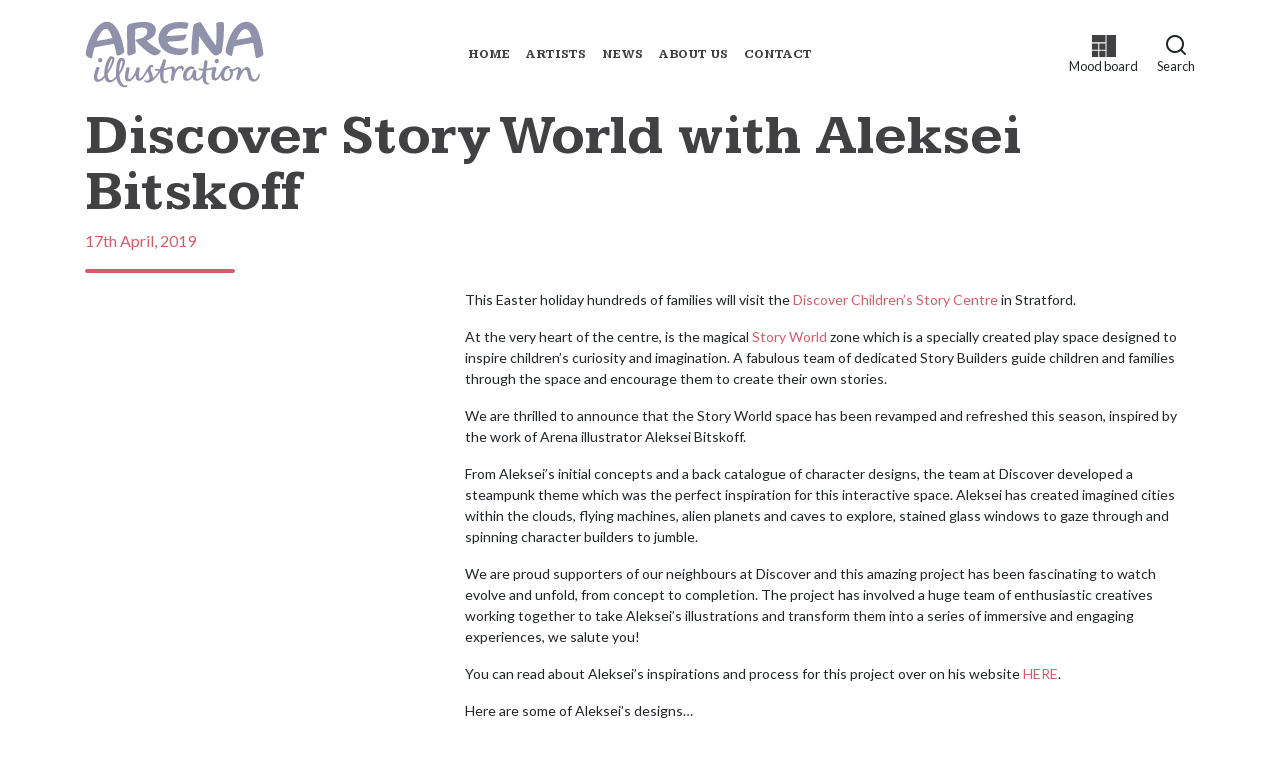

--- FILE ---
content_type: text/html; charset=utf-8
request_url: https://www.arenaillustration.com/news/2019/04/discover-story-world-with-aleksei-bitskoff/
body_size: 18476
content:
<!DOCTYPE html>
<html lang="en">
<head>
<meta charset="utf-8" />
<meta http-equiv="X-UA-Compatible" content="IE=edge" />
<meta name="viewport" content="width=device-width, initial-scale=1">

<title>Discover Story World with Aleksei Bitskoff - Arena Illustration</title>

<!-- !Favicon and touch icons -->
<link rel="apple-touch-icon-precomposed" sizes="57x57" href="https://www.arenaillustration.com/site/images/favicon/apple-touch-icon-57x57.png" />
<link rel="apple-touch-icon-precomposed" sizes="114x114" href="https://www.arenaillustration.com/site/images/favicon/apple-touch-icon-114x114.png" />
<link rel="apple-touch-icon-precomposed" sizes="72x72" href="https://www.arenaillustration.com/site/images/favicon/apple-touch-icon-72x72.png" />
<link rel="apple-touch-icon-precomposed" sizes="144x144" href="https://www.arenaillustration.com/site/images/favicon/apple-touch-icon-144x144.png" />
<link rel="apple-touch-icon-precomposed" sizes="120x120" href="https://www.arenaillustration.com/site/images/favicon/apple-touch-icon-120x120.png" />
<link rel="apple-touch-icon-precomposed" sizes="152x152" href="https://www.arenaillustration.com/site/images/favicon/apple-touch-icon-152x152.png" />
<link rel="icon" type="image/png" href="https://www.arenaillustration.com/site/images/favicon/favicon-32x32.png" sizes="32x32" />
<link rel="icon" type="image/png" href="https://www.arenaillustration.com/site/images/favicon/favicon-16x16.png" sizes="16x16" />
<meta name="application-name" content="Arena Illustration"/>
<meta name="msapplication-TileColor" content="#FFFFFF" />
<meta name="msapplication-TileImage" content="https://www.arenaillustration.com/site/images/favicon/mstile-144x144.png" />
<meta name="description" content="This Easter holiday hundreds of families will visit the Discover Children&#039;s Story Centre in Stratford. At the heart of the centre, there is a purpose-built... " />
<link rel="canonical" href="https://www.arenaillustration.com/news/2019/04/discover-story-world-with-aleksei-bitskoff/" />
<meta property="og:description" content="This Easter holiday hundreds of families will visit the Discover Children&#039;s Story Centre in Stratford. At the heart of the centre, there is a purpose-built... " />
<!-- Opengraph tags -->
<meta property="og:title" content="Discover Story World with Aleksei Bitskoff - Arena Illustration" />
<meta property="og:type" content="article" />
  <meta property="og:image" content="https://res.cloudinary.com/arenaillustration/image/upload/v1606000691/blog/arena-aleksei-bitskoff-storyworld-feature_uotole.jpg" />
    <meta property="og:url" content="https://www.arenaillustration.com/news/2019/04/discover-story-world-with-aleksei-bitskoff/" />
    <meta property="og:description" content="This Easter holiday hundreds of families will visit the Discover Children&amp;#039;s Story Centre in Stratford. At the heart of the centre, there is a purpose-built... " />
  <!-- Twitter cards -->
<meta name="twitter:card" content="summary_large_image">
  <meta name="twitter:url" content="https://www.arenaillustration.com/news/2019/04/discover-story-world-with-aleksei-bitskoff/" />
    <meta name="twitter:site" content="@Arenatweet">
  <meta name="twitter:creator" content="@Arenatweet">
  <meta name="twitter:title" content="Discover Story World with Aleksei Bitskoff - Arena Illustration">
  <meta name="twitter:description" content="This Easter holiday hundreds of families will visit the Discover Children&amp;#039;s Story Centre in Stratford. At the heart of the centre, there is a purpose-built... ">
      <meta name="twitter:image" content="https://res.cloudinary.com/arenaillustration/image/upload/v1606000691/blog/arena-aleksei-bitskoff-storyworld-feature_uotole.jpg">
    
<!--!CSS-->
<link href="https://fonts.googleapis.com/css2?family=Kameron:wght@700&family=Public+Sans:ital,wght@0,300;0,500;0,700;1,500&family=Lato:wght@400;700&display=swap" rel="stylesheet">
<link rel="stylesheet" type="text/css" media="all" href="https://www.arenaillustration.com/site/css/styles.css?v=1765383072"/>
    <!-- Blog RSS -->
    <link rel="alternate" type="application/rss+xml" title="Arena News Feed" href="https://www.arenaillustration.com/news/feed/" />
    
<!--!Production Head JS (e.g Google analytics)-->
<!-- Google Tag Manager -->
<script>(function(w,d,s,l,i){w[l]=w[l]||[];w[l].push({'gtm.start':
new Date().getTime(),event:'gtm.js'});var f=d.getElementsByTagName(s)[0],
j=d.createElement(s),dl=l!='dataLayer'?'&l='+l:'';j.async=true;j.src=
'https://www.googletagmanager.com/gtm.js?id='+i+dl;f.parentNode.insertBefore(j,f);
})(window,document,'script','dataLayer','GTM-N64VJHC');</script>
<!-- End Google Tag Manager --><script src="https://www.google.com/recaptcha/api.js?render=6LelTtIZAAAAAF6BuoR8DP44tanaoTXTXOwl20T4"></script>

<script>
  var site_url = "https://www.arenaillustration.com/",
      theme_url = "https://www.arenaillustration.com/site/",
      base_url = "https://www.arenaillustration.com/news/2019/04/discover-story-world-with-aleksei-bitskoff/";
</script>

<script type="application/ld+json">
{
  "@context": "https://schema.org",
  "@type": "Organization",
  "name": "Arena Illustration",
  "url": "https://www.arenaillustration.com/",
  "logo": "https://www.arenaillustration.com/site/images/logo.svg",
  "image": "https://www.arenaillustration.com/site/images/logo.svg",
  "description": "Illustration agency representing illustrators since 1968",
  "foundingDate": "1968",
    "sameAs": ["https://www.facebook.com/arena.illustration","https://twitter.com/Arenatweet","https://www.instagram.com/arenaillustration/","https://www.pinterest.co.uk/arenaillustrate/","https://vimeo.com/arenaillustration?embedded=true&source=owner_portrait&owner=33910410"],
      "telephone": "020 8555 9827",
      "email": "info@arenaillustration.com",
      "address": {
    "@type": "PostalAddress"
    ,
    "streetAddress": "31 Eleanor Road"
        ,
    "addressLocality": "London"
        ,
    "postalCode": "E15 4AB"
        ,
    "addressCountry": "GB"
      },
    "areaServed": {
    "@type": "Country",
    "name": "Worldwide"
  },
  "knowsAbout": ["Illustration", "Art", "Creative Services"]
}
</script></head>

<body id="blog" itemscope itemtype="https://schema.org/Blog">

  <!-- Google Tag Manager (noscript) -->
<noscript><iframe src="https://www.googletagmanager.com/ns.html?id=GTM-N64VJHC"
height="0" width="0" style="display:none;visibility:hidden"></iframe></noscript>
<!-- End Google Tag Manager (noscript) -->
<a href="#content" class="sr-only sr-only-focusable">Skip to main content</a>


<a id="content" name="content" tabindex="-1"></a>


<header id="site-header">
  <nav class="navbar navbar-expand-lg">
    <div class="container">
      <a class="navbar-brand" href="https://www.arenaillustration.com/">
        <svg xmlns="http://www.w3.org/2000/svg" viewBox="0 0 615.36 231.36"><path d="M450.136 83.812c.225-1.581.537-3.156.658-4.745.295-3.87.512-7.748.74-11.624.178-3.013.408-6.026.47-9.041.2-9.735.443-19.47.44-29.205-.001-4.068-.576-8.135-.9-12.202-.223-2.798-.548-5.592-.652-8.394a2.56 2.56 0 0 1 1.7-2.528 34.46 34.46 0 0 1 5.95-1.842 86.923 86.923 0 0 1 8.74-.76 42.542 42.542 0 0 1 5.187-.007c2.757.173 4.168 1.599 4.509 4.473a108.336 108.336 0 0 1 .728 11.28c.068 5.147-.084 10.297-.214 15.444-.094 3.695-.282 7.389-.475 11.08-.208 3.963-.44 7.925-.72 11.883-.278 3.913-.577 7.826-.963 11.729-.411 4.17-.92 8.33-1.415 12.492-.466 3.928-.852 7.87-1.488 11.771a185.402 185.402 0 0 1-2.441 12.26 10.218 10.218 0 0 1-4.087 5.627 42.562 42.562 0 0 1-13.222 7.276c-4.153 1.314-7.686.227-10.892-2.463-4.009-3.364-7.306-7.4-10.65-11.385-2.977-3.548-5.946-7.107-8.823-10.738-3.217-4.06-6.451-8.118-9.454-12.336-5.154-7.238-10.17-14.576-15.166-21.926-1.62-2.383-2.994-4.935-4.485-7.406a7.4 7.4 0 0 0-.485-.61 3.11 3.11 0 0 0-.403.865q-.167 2.194-.256 4.393c-.17 4.215-.312 8.431-.486 12.646-.144 3.494-.321 6.988-.475 10.482q-.25 5.66-.483 11.32-.243 5.843-.48 11.687c-.073 1.748-.088 3.502-.257 5.24a5.048 5.048 0 0 1-3.117 4.069 53.491 53.491 0 0 1-14.16 5.24c-1.647.304-3.381.456-4.748-.822a5.837 5.837 0 0 1-1.459-2.078 8.525 8.525 0 0 1-.525-2.886c-.054-4.039-.05-8.08-.01-12.12.028-2.71.133-5.418.24-8.126.138-3.534.286-7.069.477-10.6.21-3.88.459-7.757.717-11.633.219-3.285.436-6.57.725-9.849.353-4.02.795-8.03 1.17-12.048.27-2.88.452-5.768.752-8.645.337-3.223.774-6.436 1.147-9.655.27-2.314.459-4.639.768-6.947.356-2.658.677-5.332 1.258-7.945.413-1.858 2.051-2.91 3.565-3.845a48.757 48.757 0 0 1 16.057-6.198 22.254 22.254 0 0 1 4.145-.266A3.495 3.495 0 0 1 399.94 6c1.996 3.268 3.902 6.592 5.805 9.915 2.79 4.873 5.48 9.804 8.336 14.639 3.475 5.886 6.986 11.754 10.649 17.524q5.773 9.094 11.881 17.975c3.925 5.692 8.063 11.236 12.117 16.837a10.677 10.677 0 0 0 .941 1.007Zm35.028 26.69a24.528 24.528 0 0 0 16.575 9.857 3.398 3.398 0 0 0 4.171-2.36 24.793 24.793 0 0 0 .894-4.017c1.04-5.007 2.016-10.03 3.137-15.018.759-3.373 1.734-6.696 2.583-10.049a1.718 1.718 0 0 1 1.547-1.473c2.744-.53 5.447-1.27 8.184-1.84 4.89-1.017 9.791-1.985 14.693-2.943 5.334-1.043 10.667-2.096 16.016-3.06 4.033-.728 8.09-1.329 12.137-1.977q5.89-.945 11.784-1.869c.785-.122 1.222.134 1.387 1.024 1.165 6.28 2.438 12.54 3.566 18.826.821 4.576 1.482 9.18 2.198 13.775.723 4.632 1.39 9.273 2.148 13.899.576 3.52 2.769 5.103 6.033 4.455a43.438 43.438 0 0 0 18.08-7.846 5.53 5.53 0 0 0 2.574-5.068c-.192-2.213-.27-4.436-.497-6.645-.355-3.46-.694-6.925-1.222-10.36q-.907-5.892-2.149-11.73c-1.33-6.229-2.685-12.457-4.237-18.633-1.476-5.872-3.226-11.675-4.844-17.512a116.52 116.52 0 0 0-6.893-18.683 64.126 64.126 0 0 0-9.66-15.029 38.126 38.126 0 0 0-35.475-12.738 40.42 40.42 0 0 0-16.35 6.465 57.77 57.77 0 0 0-12.976 11.296c-2.571 3.107-5.197 6.184-7.553 9.452A125.368 125.368 0 0 0 498.01 53.82c-2.023 4.616-3.953 9.283-5.687 14.014a155.185 155.185 0 0 0-6.526 22.78 82.927 82.927 0 0 0-1.917 15.342 6.812 6.812 0 0 0 1.284 4.546Zm35.233-45.344c.806-1.968 1.438-3.775 2.27-5.486 2.16-4.445 4.273-8.922 6.66-13.247a56.121 56.121 0 0 1 7.443-10.406 27.631 27.631 0 0 1 9.03-6.991c4.872-2.218 9.503-2.084 13.81 1.534a28.343 28.343 0 0 1 5.975 7.455c3.154 5.29 5.145 11.076 7.116 16.868.023.067-.013.155-.029.3-17.181 4.04-34.494 7.482-52.275 9.974Zm-375.316 37.99c.23 3.682.367 7.373.716 11.044.289 3.03 2.363 4.683 5.364 4.77a21.217 21.217 0 0 0 6.857-1.21c4.802-1.467 9.561-3.05 13.711-5.999 1.679-1.192 2.935-2.597 2.685-4.944-.23-2.171-.165-4.373-.276-6.559-.128-2.536-.318-5.069-.462-7.605-.25-4.438-.51-8.877-.72-13.317q-.291-6.137-.483-12.278c-.116-3.705-.235-7.412-.227-11.118.013-5.267.132-10.535.222-15.802.064-3.747.178-7.493.217-11.24.007-.733.172-1.195.897-1.444 2.456-.847 4.858-1.886 7.36-2.55a71.488 71.488 0 0 1 12.475-2.016 36.138 36.138 0 0 1 10.28.588c3.382.69 6.4 2.156 8.364 5.16 2.484 3.795 2.517 7.991 1.718 12.254-.91 4.855-3.846 8.505-7.5 11.522-6.158 5.082-13.455 7.818-21.144 9.615-2.759.645-5.533 1.227-8.276 1.935a2.667 2.667 0 0 0-2.244 3.01 6.274 6.274 0 0 0 1.078 2.587c2.458 2.909 4.92 5.833 7.6 8.533 4.523 4.554 9.162 8.997 13.85 13.382 3.415 3.195 6.906 6.319 10.512 9.295a209.87 209.87 0 0 0 11.168 8.59 60.365 60.365 0 0 0 14.293 7.802 18.984 18.984 0 0 0 9.691 1.234c7.194-1.2 12.528-5.503 16.906-11.057 1.215-1.541 1.601-3.39.368-4.688a8.275 8.275 0 0 0-1.927-1.493c-2.242-1.256-4.601-2.317-6.775-3.678-5.526-3.46-11.041-6.944-16.43-10.611-3.263-2.22-6.307-4.767-9.402-7.226a123.098 123.098 0 0 1-5.997-5.055c-2.13-1.924-4.181-3.937-6.215-5.964-.806-.803-.617-1.418.461-1.875.61-.258 1.271-.401 1.871-.677 5.797-2.67 11.464-5.529 16.327-9.792a34.03 34.03 0 0 0 7.714-9.42 31.396 31.396 0 0 0 3.579-18.816 23.221 23.221 0 0 0-5.485-12.64c-3.825-4.539-8.828-7.352-14.352-9.309a60.846 60.846 0 0 0-19.32-3.068c-3.89-.075-7.792.23-11.684.447-3.04.169-6.085.378-9.11.724-4.273.487-8.555.977-12.789 1.72a103.662 103.662 0 0 0-17.322 4.524 12.297 12.297 0 0 0-6.887 5.472 15.546 15.546 0 0 0-1.968 7.727c-.027 5.664.135 11.328.204 16.992.09 7.226.157 14.453.246 21.679.069 5.586.16 11.172.234 16.757q.128 9.818.24 19.635c.018 1.48.003 2.96.003 4.44ZM72.076 2.733a30.801 30.801 0 0 0-10.223 2.72 54.855 54.855 0 0 0-12.272 7.82 77.311 77.311 0 0 0-11.166 11.56 117.847 117.847 0 0 0-7.686 10.81c-2.996 4.788-5.756 9.73-8.454 14.694-1.674 3.08-3.118 6.294-4.534 9.506-1.715 3.89-3.449 7.784-4.89 11.78Q9.824 80.017 7.25 88.574C6.03 92.64 5.047 96.79 4.2 100.953c-.682 3.357-.873 6.812-1.517 10.178a10.626 10.626 0 0 0 3.158 10.08 25.792 25.792 0 0 0 13.933 7.552 4.01 4.01 0 0 0 4.92-2.992c.168-.562.297-1.138.41-1.715.99-5.107 1.832-10.247 2.995-15.315 1.248-5.444 2.781-10.823 4.24-16.216a1.56 1.56 0 0 1 .956-.935c4.903-1.157 9.81-2.303 14.738-3.35 4.545-.965 9.118-1.803 13.678-2.704 2.703-.534 5.397-1.117 8.108-1.61 3.988-.727 7.985-1.4 11.981-2.083 2.606-.445 5.213-.886 7.825-1.293 2.96-.46 5.932-.846 8.887-1.335 1.412-.234 1.58-.202 1.899 1.126.917 3.827 1.876 7.644 2.743 11.483 1.205 5.332 2.35 10.679 3.505 16.023.648 2.997 1.197 6.017 1.924 8.994a3.423 3.423 0 0 0 3.507 2.6c3.47.189 6.506-1.223 9.529-2.567a40.065 40.065 0 0 0 11.09-7.044c1.195-1.106 2.338-2.4 2.084-4.324-.53-4.032-.742-8.127-1.567-12.096-1.643-7.907-3.436-15.792-5.506-23.597-1.43-5.39-3.302-10.676-5.208-15.924a201.497 201.497 0 0 0-5.732-14.127c-1.69-3.74-3.689-7.348-5.684-10.94a69.049 69.049 0 0 0-10.606-14.385 58.128 58.128 0 0 0-6.482-5.577 30.943 30.943 0 0 0-18.961-6.413c-.681.066-1.825.19-2.97.286ZM43.058 61.524c1.658-3.709 3.287-7.44 5.16-11.041 3.504-6.733 7.397-13.23 13.07-18.427 3.032-2.777 6.458-4.863 10.708-5.01 2.8-.096 5.08 1.217 7.105 3.06 4.08 3.712 6.724 8.421 8.944 13.34 2.086 4.622 3.808 9.407 5.676 14.125a7.595 7.595 0 0 1 .254 1.206c-17.76 4.141-35.525 7.639-53.88 10.052 1.066-2.645 1.938-5.01 2.963-7.305Zm240.177-15.923c3.005-6.254 7.865-10.723 13.892-14.041a53.09 53.09 0 0 1 22.65-6.139c4.922-.307 9.89.056 14.835.19a41.707 41.707 0 0 1 4.597.494c2.579.359 5.148.779 7.724 1.152a3.155 3.155 0 0 0 3.292-1.196 20.51 20.51 0 0 0 1.514-2.378 35.587 35.587 0 0 0 3.552-11.696c.222-1.614.587-3.526-1.242-4.675a14.392 14.392 0 0 0-2.435-1.213c-3.767-1.463-7.769-1.768-11.725-2.12-4.037-.358-8.104-.414-12.16-.502-2.024-.044-4.056.103-6.08.225-3.524.213-7.058.353-10.562.748-3.325.376-6.646.907-9.919 1.605a71.569 71.569 0 0 0-20.63 7.658 56.086 56.086 0 0 0-11.452 8.392 42.636 42.636 0 0 0-9.457 12.55c-1.238 2.674-2.63 5.291-3.649 8.046a55.152 55.152 0 0 0-3.115 16.324 53.998 53.998 0 0 0 .607 11.767 46.543 46.543 0 0 0 7.252 18.102 51.267 51.267 0 0 0 9.277 10.472 62.29 62.29 0 0 0 11.472 7.993 79.749 79.749 0 0 0 20.44 7.612 92.281 92.281 0 0 0 16.284 2.237 69.94 69.94 0 0 0 17.124-.892 19.946 19.946 0 0 0 10.448-5.171 38.785 38.785 0 0 0 8.047-12.194 11.373 11.373 0 0 0 .98-3.51c.18-2.161-.859-3.253-3.546-2.571a79.045 79.045 0 0 1-13.45 2.458 75.366 75.366 0 0 1-8.677.019 90.916 90.916 0 0 1-10.32-.754 89.47 89.47 0 0 1-12.1-2.647c-7.998-2.415-14.9-6.617-19.939-13.483a25.292 25.292 0 0 1-3.649-6.905c2.202-.127 4.296-.244 6.389-.368 4.038-.24 8.078-.463 12.114-.73q4.688-.31 9.37-.712c4.416-.378 8.832-.762 13.242-1.208 3.42-.346 6.853-.655 10.236-1.237 2.697-.464 5.37-1.3 7.134-3.638a65.664 65.664 0 0 0 4.217-6.14 24.495 24.495 0 0 0 3.282-9.084 1.781 1.781 0 0 0-1.47-2.001 10.81 10.81 0 0 0-2.507.058c-5.15.75-10.287 1.608-15.446 2.293-3.368.447-6.764.71-10.155.967-3.918.297-7.843.499-11.765.736-1.466.089-2.934.148-4.4.241-3.678.235-7.355.49-11.034.719q-4.16.259-8.323.47c-.902.045-1.807.007-3.029.007a63.673 63.673 0 0 1 2.264-6.33Zm121.95 128.895c-1.553 6.87-3.829 13.45-8.188 19.108-2.209 2.865-4.787 5.263-8.544 6a4.43 4.43 0 0 1-4.498-1.67 11.64 11.64 0 0 1-1.939-6.495c-.062-2.664.04-5.34.232-8 .193-2.676.478-5.355.918-8 .485-2.917-.39-4.762-3.231-5.621a18.453 18.453 0 0 0-4.647-.72 3.594 3.594 0 0 0-3.598 2.43 22.26 22.26 0 0 0-.812 2.684c-1.719 6.506-3.818 12.854-7.721 18.443a18.35 18.35 0 0 1-6.45 6.24c-3.781 1.929-6.449.93-7.543-2.693a18.685 18.685 0 0 1-.237-9.086c1.48-7.423 4.772-13.883 10.717-18.77 2.419-1.99 5.167-3.406 8.393-3.031a34.568 34.568 0 0 1 5.569 1.446c1.79.523 3.02-.258 3.086-2.116a6.09 6.09 0 0 0-2.86-5.435c-3.725-2.602-7.934-2.995-12.235-2.353a24.893 24.893 0 0 0-13.79 7.347 36.57 36.57 0 0 0-8.387 12.854 35.962 35.962 0 0 0-2.336 18.412 12.173 12.173 0 0 0 5.713 9.146c3.308 2.029 6.99 2.216 10.683 1.628 5.532-.88 9.729-3.948 12.96-8.434l3.132-4.349c.307 1.391.5 2.63.86 3.819a11.567 11.567 0 0 0 7.364 8.091 19.002 19.002 0 0 0 9.145.717 20.251 20.251 0 0 0 11.954-6.007c1.793-1.805 3.383-3.81 5.048-5.705.255 2.458.427 5.085.82 7.677a28.726 28.726 0 0 0 3.964 11.395c3.153 4.95 10.01 7.124 15.366 5.501a3.817 3.817 0 0 0 2.83-2.633c.365-1.347-.457-2.47-1.751-2.105-2.775.783-4.604-.463-6.026-2.616-2.72-4.119-3.313-8.855-3.513-13.592a115.483 115.483 0 0 1 .658-18c.31-2.712.48-5.439.78-8.152a1.259 1.259 0 0 1 .78-.79 14.85 14.85 0 0 1 1.87-.276c3.485-.618 6.983-1.173 10.446-1.898 2.791-.585 5.538-1.379 8.386-2.1a2.148 2.148 0 0 1-.008.636 66.387 66.387 0 0 0-3.514 18.773 46.306 46.306 0 0 0 .503 9.268 10.172 10.172 0 0 0 4.655 7.655 13.258 13.258 0 0 0 14.788-.277c4.134-2.664 7.026-6.467 9.604-10.551.767-1.214 1.52-2.437 2.38-3.817.24 1.807.387 3.375.669 4.918a16.89 16.89 0 0 0 4.555 9.45 15.883 15.883 0 0 0 9.426 4.24 20.717 20.717 0 0 0 10.916-1.47 25.966 25.966 0 0 0 13.032-12.466 28.986 28.986 0 0 0 2.796-19.835 1.926 1.926 0 0 1 .615-.322c3.478-.359 6.317-2.162 9.149-3.997a49.93 49.93 0 0 1 5.536-3.433c1.881-.894 2.915-.2 3.014 1.446a13.394 13.394 0 0 1-.038 3.273c-.723 3.78-1.443 7.566-2.398 11.29-1.309 5.11-2.899 10.146-4.21 15.254a7.175 7.175 0 0 0 .127 3.794c.686 2.125 2.701 2.893 4.626 3.55 2.95 1.006 4.012.57 5.223-2.26 1.366-3.19 2.586-6.443 3.879-9.665a77.296 77.296 0 0 1 8.999-16.77 20.304 20.304 0 0 1 6.006-5.84c2.115-1.247 4.296-1.418 5.67.071a10.135 10.135 0 0 1 2.258 3.966c1.131 4.014 1.97 8.11 2.971 12.16.934 3.778 1.714 7.611 2.955 11.287a17.473 17.473 0 0 0 6.448 8.751 19.122 19.122 0 0 0 12.252 3.342 16.028 16.028 0 0 0 10.395-4.263 26.897 26.897 0 0 0 7.233-10.906 23.185 23.185 0 0 0 1.757-9.869 2.865 2.865 0 0 0-1.022-1.663c-.664-.584-1.38-.187-1.889.369a5.61 5.61 0 0 0-1.057 1.563c-.654 1.561-1.134 3.198-1.837 4.734-1.666 3.635-3.359 7.258-6.328 10.093a7.84 7.84 0 0 1-8.036 1.88c-2.868-.802-4.464-3.03-5.709-5.524-2.28-4.566-3.017-9.575-4.113-14.49-1.072-4.803-2.23-9.6-3.668-14.304a11.35 11.35 0 0 0-4.494-6.427c-3.762-2.44-7.699-2.182-11.536-.318a33.645 33.645 0 0 0-11.356 9.57c-.744.924-1.532 1.814-2.479 2.932a7.894 7.894 0 0 1 .015-1.599 8.059 8.059 0 0 0-.488-4.989 10.182 10.182 0 0 0-6.776-6.027c-2.724-.914-5.54-1.226-8.189.115-2.56 1.296-4.996 2.84-7.463 4.315-3.895 2.328-7.785 3.59-12.075.791-1.857-1.211-4.684-.259-6.068 1.787-1.592 2.353-1.263 3.375.635 5.402a4.564 4.564 0 0 0 .346.333c1.978 1.709 2.603 4.037 2.759 6.48a26.512 26.512 0 0 1-1.925 12.077c-1.349 3.214-3.1 6.136-6.169 8.076-3.317 2.097-7.8 1.732-10.191-.771a11.399 11.399 0 0 1-2.927-7.69 49.142 49.142 0 0 1 .467-9.621c.97-6.214 3.547-11.695 8.53-15.79a10.759 10.759 0 0 1 7.228-2.837c.949.027 1.894.213 2.842.22 1.227.008 1.756-.553 1.736-1.759a5.144 5.144 0 0 0-2.384-4.037c-3.07-2.345-6.543-2.527-10.17-1.798-5.116 1.028-8.781 4.289-12.054 8.03a56.423 56.423 0 0 0-7.345 11.727c-2.579 5.033-5.054 10.117-8.342 14.749a22.335 22.335 0 0 1-5.854 6.012c-1.58 1.034-4.036 1.259-5.152.38-1.444-1.138-1.626-2.872-1.709-4.496a41.4 41.4 0 0 1 1.402-12.469c1.043-4.04 2.246-8.039 3.41-12.047.589-2.027.778-3.968-.769-5.697a7.58 7.58 0 0 0-7.935-2.353c-6.504 1.564-12.983 3.234-19.492 4.777-1.66.393-3.396.472-5.243.714l1.183-7.88c.34-2.265.687-4.53 1.016-6.796.391-2.694.705-5.4 1.169-8.082a4.957 4.957 0 0 0-2.625-5.571 9.689 9.689 0 0 0-5.888-.99 2.08 2.08 0 0 0-1.506 1.097 45.883 45.883 0 0 0-1.26 5.616c-.516 3.116-.926 6.25-1.374 9.378-.431 3.004-.84 6.011-1.287 9.013-.24 1.614-.538 3.219-.806 4.808-1.683-.176-3.192-.236-4.662-.506-3.17-.583-6.312-1.322-9.487-1.87a2.076 2.076 0 0 0-1.704.754 3.296 3.296 0 0 0 .275 3.696 8.096 8.096 0 0 0 5.575 3.489c2.858.58 5.77.898 8.886 1.363a19.623 19.623 0 0 1-.268 2.387ZM233.2 189.785c-.898-4.878-3.308-9.244-5.065-13.832-1.538-4.016-2.73-8.12-2.37-12.48.216-2.613 1.375-4.559 4.14-4.188a5.71 5.71 0 0 1 1.612.647c1.407.677 2.597.277 3.01-1.186.997-3.528-.8-6.714-4.866-7.184-4.649-.536-8.229 1.625-10.861 5.188a95.96 95.96 0 0 0-5.678 9.14c-3.479 6.023-6.745 12.173-10.338 18.126a48 48 0 0 1-8.744 11.225 15.993 15.993 0 0 1-3.914 2.597 2.451 2.451 0 0 1-3.719-1.681 26.461 26.461 0 0 1-1.16-6.367 69.22 69.22 0 0 1 .473-10.106c.57-4.608 1.499-9.172 2.246-13.76.464-2.853.662-3.618-2.068-5.075a12.601 12.601 0 0 0-4.305-1.12c-2.978-.376-4.003.813-4.858 3.396-1.227 3.71-2.297 7.483-3.731 11.111a76.79 76.79 0 0 1-4.857 10.39 94.371 94.371 0 0 1-7.229 10.542 15.02 15.02 0 0 1-7.123 5.386 3.208 3.208 0 0 1-2.835-.348 4.973 4.973 0 0 1-2.219-4.59 83.891 83.891 0 0 1 .473-8.798c.36-3.2.908-6.387 1.535-9.548.737-3.71 1.7-7.375 2.464-11.08.554-2.685-.12-3.883-1.761-4.98a9.178 9.178 0 0 0-6.639-1.157 2.756 2.756 0 0 0-2.444 2.49c-.28 1.386-.62 2.762-.959 4.136a138.274 138.274 0 0 0-3.843 21.397 35.698 35.698 0 0 0 .552 11.104 11.455 11.455 0 0 0 4.278 7.045 12.868 12.868 0 0 0 7.497 2.204c5.19.146 9.248-2.393 12.8-5.888a63.953 63.953 0 0 0 8.298-10.537l3.029-4.587.31.082a12.08 12.08 0 0 0 .005 1.244c.31 2.988.43 6.015 1.015 8.949.63 3.16 2.045 6.071 5.124 7.602 4.388 2.18 8.692 1.578 12.78-.906a29.404 29.404 0 0 0 8.945-8.911c3.67-5.426 7.088-11.023 10.6-16.555.792-1.245 1.53-2.523 2.418-3.991.232.536.361.809.47 1.09 1.296 3.382 2.692 6.73 3.85 10.159a46.018 46.018 0 0 1 2.229 8.311 10.714 10.714 0 0 1-5.283 10.783c-1.808 1.093-3.84 1.87-5.97 1.176-1.396-.455-2.616-1.427-3.993-1.968a3.3 3.3 0 0 0-2.32-.066c-.845.383-.984 1.353-.74 2.304a6.633 6.633 0 0 0 2.74 3.64c3.605 2.67 7.809 2.79 11.97 2.296a27.4 27.4 0 0 0 10.048-3.604 58.491 58.491 0 0 0 11.67-8.867 57.08 57.08 0 0 0 5.571-6.059c3.45-4.375 6.763-8.86 10.076-13.34 1.089-1.472 2.003-3.073 2.996-4.615a2.943 2.943 0 0 1 .258 1.577c-.384 4.06-.98 8.104-.477 12.209.4 3.258.477 6.564 1.026 9.794a21.628 21.628 0 0 0 4.886 10.896c4.216 4.798 12.353 6.073 17.902 2.87a8.238 8.238 0 0 0 3.858-3.899c.366-.907.64-1.972-.251-2.769-.803-.718-1.7-.407-2.536.049-.381.208-.751.438-1.129.653a8.766 8.766 0 0 1-5.567 1.231c-2.265-.31-3.655-1.937-4.61-3.877-1.914-3.886-2.314-8.126-2.415-12.345-.09-3.766.223-7.545.443-11.313.167-2.844.406-5.688.749-8.515.092-.766-.172-1.83 1.115-2.18 3.911-1.066 7.792-2.244 11.693-3.35 3.101-.88 6.186-1.847 9.333-2.517 1.556-.332 3.49-.767 4.579.997a7.023 7.023 0 0 1 .977 3.339c.077 2.542-.038 5.098-.215 7.638a88.215 88.215 0 0 1-.786 6.94c-.472 3.153-1.079 6.286-1.584 9.435-.455 2.84-.786 5.702-1.298 8.531a3.698 3.698 0 0 0 1.404 3.741 9.976 9.976 0 0 0 5.701 1.259c2.044-.04 3.113-.615 3.584-2.6.973-4.096 1.793-8.23 2.628-12.358 1.464-7.23 3.862-14.083 8.168-20.148 2.986-4.206 6.615-7.534 12.125-7.763a4.326 4.326 0 0 1 4.02 1.768c1.208 1.772 1.32 3.77 1.337 5.804.012 1.555.958 2.224 2.36 1.578a3.267 3.267 0 0 0 1.306-1.146 14.077 14.077 0 0 0 1.996-11.112 6.95 6.95 0 0 0-3.866-4.962 11.984 11.984 0 0 0-8.245-.608c-6.5 1.51-11.11 5.692-14.913 10.917-.77 1.058-1.422 2.202-1.964 3.05-.507-2.01-.924-4.165-1.601-6.234-1.173-3.583-5.707-6.447-9.407-5.896a54.957 54.957 0 0 0-7.616 1.645c-5.4 1.613-10.74 3.418-16.115 5.114-1.025.323-2.096.503-3.254.774a4.798 4.798 0 0 1-.036-.96c1.086-4.793 2.11-9.603 3.303-14.37.975-3.892 2.157-7.732 3.247-11.595a3.132 3.132 0 0 0-.424-2.928c-1.305-1.72-6.033-3.099-8-2.227a2.563 2.563 0 0 0-1.303 1.224c-.907 2.426-1.697 4.896-2.51 7.357-2.746 8.308-5.464 16.625-9.17 24.577a1.464 1.464 0 0 1-1.526.973 41.55 41.55 0 0 1-12.258-1.79c-2.273-.638-2.886-.042-2.933 1.865-.05 2.043 1.654 4.113 3.778 5a19.73 19.73 0 0 0 7.145 1.444 14.9 14.9 0 0 1 1.93.32c-5.64 9.01-11.84 17.223-19.538 24.202a75.46 75.46 0 0 0-.636-7.695Zm-124.647 9.226a52.148 52.148 0 0 0 5.605 15.642c3.116 5.4 7.11 9.904 13.032 12.363 4.83 2.006 9.766 2.639 14.78.843 1.883-.675 3.823-1.551 4.399-3.782a1.727 1.727 0 0 0-2.123-2.272c-2.448.388-4.854 1.048-7.372.395a16.705 16.705 0 0 1-8.705-5.628c-3.335-3.916-5.285-8.506-6.787-13.31a85.175 85.175 0 0 1-3.113-16.343 3.038 3.038 0 0 1 .45-1.773c2.906-4.743 6.048-9.352 8.754-14.205a90.83 90.83 0 0 0 7.86-18.485 46.16 46.16 0 0 0 2.342-14.7 9.127 9.127 0 0 0-3.355-6.7 15.739 15.739 0 0 0-7.29-3.473c-3.815-.815-7.183-.284-9.797 2.893a33.886 33.886 0 0 0-5.539 10.143 67.91 67.91 0 0 0-3.83 16.293c-.475 4.643-.811 9.3-1.207 13.952-.023.278-.036.558-.042.837-.06 3.027-.23 6.058-.144 9.08.086 3.007.449 6.005.635 9.01a1.715 1.715 0 0 1-.463 1.133c-2.339 2.482-4.663 4.982-7.093 7.374a22.17 22.17 0 0 1-7.491 4.899c-3.621 1.42-6.974.98-9.218-1.858a21.511 21.511 0 0 1-3.14-5.786c-1.375-3.686-1.663-7.62-2.038-11.513a3.687 3.687 0 0 1 .742-2.764 50.439 50.439 0 0 0 2.68-3.895c2.501-3.977 5.005-7.955 7.434-11.977a108.31 108.31 0 0 0 9.392-19.744c1.813-5.102 3.503-10.256 3.233-15.775a7.066 7.066 0 0 0-.985-3.226c-1.742-2.834-4.58-3.987-7.702-4.65-2.932-.622-5.655-.293-7.866 1.839a35.376 35.376 0 0 0-3.704 4.328 47.927 47.927 0 0 0-5.94 11.032c-1.528 3.825-2.916 7.724-4.057 11.68a139.84 139.84 0 0 0-3.013 12.757 81.534 81.534 0 0 0-1.263 10.46c-.21 3.667-.042 7.356-.036 11.036a2.021 2.021 0 0 0 .055.83 2.047 2.047 0 0 1-.65 2.462c-2.51 2.7-4.97 5.451-7.597 8.033A18.369 18.369 0 0 1 48.07 201.9a4.442 4.442 0 0 1-5.225-3.1c-1.243-3.744-.857-7.575-.388-11.334a63.468 63.468 0 0 1 4.246-14.983c1.18-3.043 2.352-6.09 3.479-9.154a2.353 2.353 0 0 0-.794-2.786 10.01 10.01 0 0 0-6.42-2.062 3.482 3.482 0 0 0-2.938 1.526 13.673 13.673 0 0 0-1.53 2.54 80.148 80.148 0 0 0-7.493 24.663 36.51 36.51 0 0 0 .305 12.407c.721 3.362 2.073 6.412 5.073 8.386 4.852 3.193 9.97 2.733 14.993.633 6.046-2.527 10.529-7.165 14.99-11.772.442-.456.835-.96 1.16-1.336 1.161 2.992 2.045 5.952 3.412 8.668 3.896 7.742 11.672 9.644 19.012 7.22 5.489-1.813 9.902-5.398 14.075-9.264 1.37-1.27 2.588-2.705 4.047-4.246a7.816 7.816 0 0 1 .48 1.105Zm9.384-30.298c.078-1.466.102-2.942.299-4.393.565-4.178.996-8.39 1.878-12.504a94.618 94.618 0 0 1 3.244-10.84 11.21 11.21 0 0 1 2.21-3.475c1.142-1.326 2.278-1.086 2.634.589a18.013 18.013 0 0 1 .464 5.29 70.963 70.963 0 0 1-1.391 8.488 68.634 68.634 0 0 1-5.02 14.687c-1.14 2.428-2.383 4.807-3.587 7.204-.168.336-.383.649-.576.972l-.43-.098c.09-1.973.17-3.947.275-5.92Zm-39.537-1.748a107.113 107.113 0 0 1 4.578-18.421c1.968-5.577 4.07-11.11 7.392-16.067a16.652 16.652 0 0 1 1.73-2.103c.605-.643 1.216-.5 1.39.344a8.181 8.181 0 0 1 .16 2.706 59.153 59.153 0 0 1-4.144 14.619c-1.814 4.37-3.81 8.671-5.88 12.927-1.396 2.872-3.056 5.615-4.614 8.407a8.807 8.807 0 0 1-.912 1.059c.116-1.396.132-2.446.3-3.471Zm372.01-35.498a7.739 7.739 0 0 0-4.831 6.92c-.248 3.207.703 5.329 3.17 6.654a7.853 7.853 0 0 0 11.006-4.578c1.638-4.879-.866-9.932-6.159-9.754a18.486 18.486 0 0 0-3.186.758Zm-400.217-3.032a7.754 7.754 0 0 0-5.225 7.836c.062 5.096 3.52 7.377 8.024 6.591a8.298 8.298 0 0 0 6.27-10.623c-.802-2.76-3.011-4.221-6.317-4.383a15.013 15.013 0 0 0-2.752.58Z"/></svg>      </a>

      <div class="navbar-content" id="main-menu">

        <div class="navbar-utilities">

          <a class="utility-link wishlist-link" href="https://www.arenaillustration.com/mood-board/"><svg xmlns="http://www.w3.org/2000/svg" viewBox="0 0 23 21"><path d="M0 0h13v7H0Zm14 0h9v21h-9ZM0 8h6v6H0Zm7 0h6v6H7Zm-7 7h6v6H0Zm7 0h6v6H7Z" fill="#414042"/></svg> Mood board <span class="wishlist-count badge badge-pill badge-roman-red">0</span></a>

          <a class="utility-link search-toggle"><i class="icon-mag-glass"></i> Search</a>

          <div class="form-search-holder">
            <div class="form-search-wrap">
              <form class="form-search" method="get" action="https://www.arenaillustration.com/search/">

  <div class="field form-group field-type-search label_before"><input type="search" class="form-control input" id="s"  name="s" placeholder="Search the site" required value=""></div>  
  <button class="btn" type="submit" id="search-submit"><i class="icon-mag-glass"></i></button>

</form>            </div>
          </div>
          
        </div>

        <ul class="nav-main navbar-nav">
  <li class="level1 nav-item"><a href="https://www.arenaillustration.com/" class="nav-link" accesskey="h">Home</a></li><li class="level1 nav-item"><a href="https://www.arenaillustration.com/artists/" class="nav-link">Artists</a></li><li class="level1 ancestor nav-item"><a href="https://www.arenaillustration.com/news/" class="nav-link">News</a></li><li class="level1 nav-item"><a href="https://www.arenaillustration.com/about-us/" class="nav-link">About us</a></li><li class="level1 nav-item"><a href="https://www.arenaillustration.com/contact/" class="nav-link">Contact</a></li>  <li class="level1 nav-item moodboard-mobile"><a href="https://www.arenaillustration.com/mood-board/" class="nav-link">Mood board</a><span class="wishlist-count badge badge-pill badge-roman-red">0</span></li>
</ul>
        
        <div class="mobile-nav-footer">
          <a class="phone" href="tel:+442085559827">020 8555 9827</a>
          <hr>
            <aside class="social-links">
          <a href="https://www.pinterest.co.uk/arenaillustrate/" class="social-logo icon-pinterest circle-icon-outline pinterest" target="_blank"></a>
            <a href="https://www.instagram.com/arenaillustration/" class="social-logo icon-instagram circle-icon-outline instagram" target="_blank"></a>
            <a href="https://www.facebook.com/arena.illustration" class="social-logo icon-facebook circle-icon-outline facebook" target="_blank"></a>
            <a href="https://twitter.com/Arenatweet" class="social-logo icon-twitter circle-icon-outline twitter" target="_blank"></a>
            <a href="https://vimeo.com/arenaillustration?embedded=true&source=owner_portrait&owner=33910410" class="social-logo icon-vimeo circle-icon-outline vimeo" target="_blank"></a>
        </aside>
          </div>
      </div>

      <div class="hamburger-wrap">
        <button class="hamburger hamburger--spin" type="button" aria-label="Menu" aria-controls="main-menu">
          <span class="hamburger-box">
            <span class="hamburger-inner"></span>
          </span>
        </button>
      </div>
      
    </div>
  </nav>
  
</header>

<main>
  <div class="container">
      </div>    
  <article class="blog-post-single" itemscope="" itemtype="http://schema.org/BlogPosting">

  <meta itemprop="dateModified" content=""/>
  <meta itemprop="mainEntityOfPage" content="https://www.arenaillustration.com/news/2019/04/discover-story-world-with-aleksei-bitskoff/" />
  <span itemprop="image" itemscope itemtype="https://schema.org/ImageObject">
    <meta itemprop="url" content="https://www.arenaillustration.com/uploads/https://res.cloudinary.com/arenaillustration/image/upload/v1606000691/blog/arena-aleksei-bitskoff-storyworld-feature_uotole.jpg"/>
    <meta itemprop="width" content=""/>
    <meta itemprop="height" content=""/>
  </span>

  <span itemprop="publisher" itemscope itemtype="https://schema.org/Organization">
    <span itemprop="url" href="https://www.arenaillustration.com/">
      <span itemprop="logo" itemscope itemtype="https://schema.org/ImageObject">
        <meta itemprop="url" content="https://www.arenaillustration.com/images/square-logo.png"/>
        <meta itemprop="width" content="600"/>
        <meta itemprop="height" content="600"/>
      </span>
      <meta itemprop="name" content="Arena Illustration"/>
    </span>
  </span>

  <div class="container">
    
    <div class="post-header">
      <h1 class="post-title" itemprop="headline">Discover Story World with Aleksei Bitskoff</h1>
      <time datetime="2019-04-17T17:06" itemprop="datePublished">17th April, 2019</time>
    </div>

    
    <div class="post-content">
      <div class="row">

        <div class="post-body col-md-8" itemprop="articleBody">
          <p>This Easter holiday hundreds of families will visit the <a href="http://www.discover.org.uk/what-we-do/" target="_blank" rel="noopener noreferrer">Discover Children&#8217;s Story Centre</a> in Stratford.</p>
<p>At the very heart of the centre, is the magical <a href="http://www.discover.org.uk/day-pass/" target="_blank" rel="noopener noreferrer">Story World</a> zone which is a specially created play space designed to inspire children’s curiosity and imagination. A fabulous team of dedicated Story Builders guide children and families through the space and encourage them to create their own stories.</p>
<p>We are thrilled to announce that the Story World space has been revamped and refreshed this season, inspired by the work of Arena illustrator Aleksei Bitskoff.</p>
<p>From Aleksei&#8217;s initial concepts and a back catalogue of character designs, the team at Discover developed a steampunk theme which was the perfect inspiration for this interactive space. Aleksei has created imagined cities within the clouds, flying machines, alien planets and caves to explore, stained glass windows to gaze through and spinning character builders to jumble.</p>
<p>We are proud supporters of our neighbours at Discover and this amazing project has been fascinating to watch evolve and unfold, from concept to completion. The project has involved a huge team of enthusiastic creatives working together to take Aleksei&#8217;s illustrations and transform them into a series of immersive and engaging experiences, we salute you!</p>
<p>You can read about Aleksei&#8217;s inspirations and process for this project over on his website <a title="Discover Story World" href="http://www.alekseibitskoff.com/discover-storyworld" target="_blank" rel="noopener noreferrer">HERE</a>.</p>
<p>Here are some of Aleksei&#8217;s designs&#8230;</p>
<p>&nbsp;</p>
<p><img loading="lazy" class="alignnone size-medium_large wp-image-13410" src="https://res.cloudinary.com/arenaillustration/image/upload/v1606000433/blog/arena-aleksei-bitskoff-storyworld-09_sfqivh.jpg" alt="arena_aleksei-bitskoff_storyworld_09" width="600" height="557" /></p>
<p><img loading="lazy" class="alignnone size-medium_large wp-image-13409" src="https://res.cloudinary.com/arenaillustration/image/upload/v1606000435/blog/arena-aleksei-bitskoff-storyworld-08_sx5ojq.jpg" alt="arena_aleksei-bitskoff_storyworld_08" width="600" height="557" /></p>
<p><img loading="lazy" class="alignnone size-full wp-image-13408" src="https://res.cloudinary.com/arenaillustration/image/upload/v1606000439/blog/arena-aleksei-bitskoff-storyworld-07_svqkzu.jpg" alt="arena_aleksei-bitskoff_storyworld_07" width="450" height="600" /></p>
<p>We adore these stunning stained glass windows which look directly out on to the garden and cast an atmospheric glow across the event space.</p>
<p><img loading="lazy" class="alignnone size-medium_large wp-image-13402" src="https://res.cloudinary.com/arenaillustration/image/upload/v1606000436/blog/arena-aleksei-bitskoff-storyworld-01_ebrkde.jpg" alt="arena_aleksei-bitskoff_storyworld_01" width="600" height="443" /></p>
<p><img loading="lazy" class="alignnone size-medium_large wp-image-13403" src="https://res.cloudinary.com/arenaillustration/image/upload/v1606000437/blog/arena-aleksei-bitskoff-storyworld-02_v03rpz.jpg" alt="arena_aleksei-bitskoff_storyworld_02" width="600" height="456" /></p>
<p>Here are some photos of Aleksei visiting Story World for the very first time, it&#8217;s fair to say he was pretty impressed with how everything turned out.</p>
<p>View Aleksei&#8217;s online portfolio<a href="http://arenaillustration.com/portfolios/aleksei-bitskoff" target="_blank" rel="noopener noreferrer"> HERE</a> or follow him on Twitter and <a href="https://www.instagram.com/bitskoff/" target="_blank" rel="noopener noreferrer">Instagram</a></p>
<p>Book you <a title="Discover Children's Story Centre" href="https://booking.discover.org.uk/" target="_blank" rel="noopener noreferrer">DAY PASS at Discover HERE</a>.</p>
<p><img loading="lazy" class="alignnone size-full wp-image-13406" src="https://res.cloudinary.com/arenaillustration/image/upload/v1606000440/blog/arena-aleksei-bitskoff-storyworld-05_zmf5ey.jpg" alt="arena_aleksei-bitskoff_storyworld_05" width="450" height="600" /></p>
<p><img loading="lazy" class="alignleft wp-image-13424 size-full" src="https://res.cloudinary.com/arenaillustration/image/upload/v1606000441/blog/arena-aleksei-bitskoff-storyworld-061_p9qbfy.jpg" alt="arena_aleksei-bitskoff_storyworld_06" width="450" height="600" /></p>
<p>&nbsp;</p>
<p>&nbsp;</p>
<p>&nbsp;</p>
<p>&nbsp;</p>
<p>&nbsp;</p>
<p>&nbsp;</p>
<p>&nbsp;</p>
<p>&nbsp;</p>
<p>&nbsp;</p>
<p>&nbsp;</p>
<p>&nbsp;</p>
<p>&nbsp;</p>
<p>&nbsp;</p>
<p>&nbsp;</p>
<p>&nbsp;</p>
<p>&nbsp;</p>
<p>&nbsp;</p>
<p>&nbsp;</p>
<p>&nbsp;</p>
<p>&nbsp;</p>
<p>&nbsp;</p>
<p>&nbsp;</p>
<p>&nbsp;</p>
<p>&nbsp;</p>
<p>&nbsp;</p>
<p>&nbsp;</p>
<p>&nbsp;</p>
<p>&nbsp;</p>
<p><img loading="lazy" class="alignleft wp-image-13425 size-full" src="https://res.cloudinary.com/arenaillustration/image/upload/v1606000442/blog/arena-aleksei-bitskoff-storyworld-041_zsxi0z.jpg" alt="arena_aleksei-bitskoff_storyworld_04" width="794" height="539" /></p>
<p>&nbsp;</p>
<p>&nbsp;</p>
<p>&nbsp;</p>
<p>&nbsp;</p>
<p>&nbsp;</p>
<p>&nbsp;</p>
<p>&nbsp;</p>
<p>&nbsp;</p>
<p>&nbsp;</p>
<p>&nbsp;</p>
<p>&nbsp;</p>
<p>&nbsp;</p>
<p>&nbsp;</p>
<p>&nbsp;</p>
<p>&nbsp;</p>
<p>&nbsp;</p>
<p>&nbsp;</p>
<p>&nbsp;</p>
<p>&nbsp;</p>
<p>&nbsp;</p>
<p>&nbsp;</p>
<p>&nbsp;</p>
<p>&nbsp;</p>
<p>&nbsp;</p>
<p>&nbsp;</p>
<p>Stay tuned for news about our amazing illustrator events program at Discover this summer! It&#8217;ll certainly be a day to remember.</p>
        
          <aside class="post-meta">
              <div class="share-article">
        <p>
      <a href="https://www.facebook.com/sharer/sharer.php?u=https%3A%2F%2Fwww.arenaillustration.com%2Fnews%2F2019%2F04%2Fdiscover-story-world-with-aleksei-bitskoff%2F" target="_blank" rel="nofollow" class="icon-facebook share" title="Share on Facebook"></a>
      <a href="https://twitter.com/intent/tweet?url=https%3A%2F%2Fwww.arenaillustration.com%2Fnews%2F2019%2F04%2Fdiscover-story-world-with-aleksei-bitskoff%2F&text=Discover+Story+World+with+Aleksei+Bitskoff+-+Arena+Illustration&via=Arenatweet" target="_blank" rel="nofollow" class="icon-twitter share" title="Share on Twitter"></a>
      <a data-pin-do="buttonBookmark" data-pin-custom="true" href="http://www.pinterest.com/pin/create/button/?url=https%3A%2F%2Fwww.arenaillustration.com%2Fnews%2F2019%2F04%2Fdiscover-story-world-with-aleksei-bitskoff%2F&description=Discover+Story+World+with+Aleksei+Bitskoff+-+Arena+Illustration" target="_blank" rel="nofollow" class="icon-pinterest share" title="Save images to Pinterest"></a>
      <a href="mailto:?subject=Discover Story World with Aleksei Bitskoff - Arena Illustration&body=https%3A%2F%2Fwww.arenaillustration.com%2Fnews%2F2019%2F04%2Fdiscover-story-world-with-aleksei-bitskoff%2F" class="icon-mail share" title="Share by email"></a>
    </p>
  </div>
                <div class="post-tags">
                <h6>Tags</h6>
                <ul>
                                      <li><a href="https://www.arenaillustration.com/news/tags/design-2/" class="btn btn-pale-grey btn-sm">design</a></li>
                                        <li><a href="https://www.arenaillustration.com/news/tags/discover-story-centre/" class="btn btn-pale-grey btn-sm">Discover Story Centre</a></li>
                                        <li><a href="https://www.arenaillustration.com/news/tags/education/" class="btn btn-pale-grey btn-sm">education</a></li>
                                        <li><a href="https://www.arenaillustration.com/news/tags/exhibition/" class="btn btn-pale-grey btn-sm">exhibition</a></li>
                                        <li><a href="https://www.arenaillustration.com/news/tags/flying-machines/" class="btn btn-pale-grey btn-sm">flying machines</a></li>
                                        <li><a href="https://www.arenaillustration.com/news/tags/london/" class="btn btn-pale-grey btn-sm">London</a></li>
                                        <li><a href="https://www.arenaillustration.com/news/tags/planets/" class="btn btn-pale-grey btn-sm">planets</a></li>
                                        <li><a href="https://www.arenaillustration.com/news/tags/steam-punk/" class="btn btn-pale-grey btn-sm">steam punk</a></li>
                                        <li><a href="https://www.arenaillustration.com/news/tags/steampunk/" class="btn btn-pale-grey btn-sm">steampunk</a></li>
                                        <li><a href="https://www.arenaillustration.com/news/tags/story-worlds/" class="btn btn-pale-grey btn-sm">Story Worlds</a></li>
                                        <li><a href="https://www.arenaillustration.com/news/tags/stratford/" class="btn btn-pale-grey btn-sm">Stratford</a></li>
                                    </ul>
              </div>
                        </aside>

        </div>

        <div class="post-images col-md-4">
                  </div>

      </div>
    </div>

  </div>

</article>

  <hr>
  <div class="container">
    <h4>You may also like</h4>			<section class="blog-posts">
				<div class="row">
											<div class="blog-post-column">
							<div class="card card-blog-post ">
  <a href="https://www.arenaillustration.com/news/2020/10/graham-carter-creates-stunning-new-scientist-illustrations/" class="card-img">
              <picture>
            <source 
            media="(min-width: 576px)"
            srcset="https://res.cloudinary.com/arenaillustration/image/upload/c_fill,f_auto,g_auto,h_255,w_255/v1/blog/graham-carter-ns-feed_a5h6tt"
            />

            <img src='https://res.cloudinary.com/arenaillustration/image/upload/c_thumb,g_auto,h_545,w_545/f_auto/v1/blog/graham-carter-ns-feed_a5h6tt'/>          </picture>
            </a>
  <div class="card-body">
    <time datetime="2020-10-07T15:55" itemprop="datePublished">7th October, 2020</time>
    <h5 class="card-title"><a href="https://www.arenaillustration.com/news/2020/10/graham-carter-creates-stunning-new-scientist-illustrations/">Graham Carter creates stunning New Scientist illustrations</a></h5>
    <p class="card-text">This week we are taking a closer look at some stunning pieces of work created by Graham Carter for New Scientist magazine... </p>
  </div>
</div>
						</div>
												<div class="blog-post-column">
							<div class="card card-blog-post ">
  <a href="https://www.arenaillustration.com/news/2020/05/feast-your-eyes-on-aleksei-bitskoffs-updated-online-portfolio/" class="card-img">
              <picture>
            <source 
            media="(min-width: 576px)"
            srcset="https://res.cloudinary.com/arenaillustration/image/upload/c_fill,f_auto,g_auto,h_255,w_255/v1/blog/aleksei-bitskoff-portfolio-feed_vrtu4g"
            />

            <img src='https://res.cloudinary.com/arenaillustration/image/upload/c_thumb,g_auto,h_545,w_545/f_auto/v1/blog/aleksei-bitskoff-portfolio-feed_vrtu4g'/>          </picture>
            </a>
  <div class="card-body">
    <time datetime="2020-05-13T15:55" itemprop="datePublished">13th May, 2020</time>
    <h5 class="card-title"><a href="https://www.arenaillustration.com/news/2020/05/feast-your-eyes-on-aleksei-bitskoffs-updated-online-portfolio/">Feast Your Eyes on Aleksei Bitskoff's Updated Online Portfolio</a></h5>
    <p class="card-text">It's been another huge year for Aleksei Bitkoff and to celebrate we have added some fabulous new pieces of work to his online portfolio.... </p>
  </div>
</div>
						</div>
												<div class="blog-post-column">
							<div class="card card-blog-post ">
  <a href="https://www.arenaillustration.com/news/2020/02/levi-pinfold-visits-the-uk-to-celebrate-happy-potter-book-night/" class="card-img">
              <picture>
            <source 
            media="(min-width: 576px)"
            srcset="https://res.cloudinary.com/arenaillustration/image/upload/c_fill,f_auto,g_auto,h_255,w_255/v1/blog/levi-pinfold-feature_frh36r"
            />

            <img src='https://res.cloudinary.com/arenaillustration/image/upload/c_thumb,g_auto,h_545,w_545/f_auto/v1/blog/levi-pinfold-feature_frh36r'/>          </picture>
            </a>
  <div class="card-body">
    <time datetime="2020-02-03T09:12" itemprop="datePublished">3rd February, 2020</time>
    <h5 class="card-title"><a href="https://www.arenaillustration.com/news/2020/02/levi-pinfold-visits-the-uk-to-celebrate-happy-potter-book-night/">Levi Pinfold visits the UK to celebrate Harry Potter Book Night</a></h5>
    <p class="card-text">Excitement levels reach fever pitch this week as we celebrate the 6th annual Harry Potter Book Night, this particular celebration will... </p>
  </div>
</div>
						</div>
												<div class="blog-post-column">
							<div class="card card-blog-post ">
  <a href="https://www.arenaillustration.com/news/2019/06/enter-a-world-of-adventure-at-discover-story-centre/" class="card-img">
              <picture>
            <source 
            media="(min-width: 576px)"
            srcset="https://res.cloudinary.com/arenaillustration/image/upload/c_fill,f_auto,g_auto,h_255,w_255/v1/blog/arena-discover-take-over-day-feed_r6fmdw"
            />

            <img src='https://res.cloudinary.com/arenaillustration/image/upload/c_thumb,g_auto,h_545,w_545/f_auto/v1/blog/arena-discover-take-over-day-feed_r6fmdw'/>          </picture>
            </a>
  <div class="card-body">
    <time datetime="2019-06-27T08:00" itemprop="datePublished">27th June, 2019</time>
    <h5 class="card-title"><a href="https://www.arenaillustration.com/news/2019/06/enter-a-world-of-adventure-at-discover-story-centre/">Enter a world of adventure at Discover Story Centre</a></h5>
    <p class="card-text">With a huge tooty fanfare we are thrilled to announce our collaboration with Discover Story Centre in Stratford on July 27th with a... </p>
  </div>
</div>
						</div>
										</div>
			</section>
		
			  </div>
</main>

<footer>
  
  <section class="footer-primary">
    <div class="container">
      <div class="row">
        <div class="footer-brand">
          <svg xmlns="http://www.w3.org/2000/svg" viewBox="0 0 615.36 231.36"><path d="M450.136 83.812c.225-1.581.537-3.156.658-4.745.295-3.87.512-7.748.74-11.624.178-3.013.408-6.026.47-9.041.2-9.735.443-19.47.44-29.205-.001-4.068-.576-8.135-.9-12.202-.223-2.798-.548-5.592-.652-8.394a2.56 2.56 0 0 1 1.7-2.528 34.46 34.46 0 0 1 5.95-1.842 86.923 86.923 0 0 1 8.74-.76 42.542 42.542 0 0 1 5.187-.007c2.757.173 4.168 1.599 4.509 4.473a108.336 108.336 0 0 1 .728 11.28c.068 5.147-.084 10.297-.214 15.444-.094 3.695-.282 7.389-.475 11.08-.208 3.963-.44 7.925-.72 11.883-.278 3.913-.577 7.826-.963 11.729-.411 4.17-.92 8.33-1.415 12.492-.466 3.928-.852 7.87-1.488 11.771a185.402 185.402 0 0 1-2.441 12.26 10.218 10.218 0 0 1-4.087 5.627 42.562 42.562 0 0 1-13.222 7.276c-4.153 1.314-7.686.227-10.892-2.463-4.009-3.364-7.306-7.4-10.65-11.385-2.977-3.548-5.946-7.107-8.823-10.738-3.217-4.06-6.451-8.118-9.454-12.336-5.154-7.238-10.17-14.576-15.166-21.926-1.62-2.383-2.994-4.935-4.485-7.406a7.4 7.4 0 0 0-.485-.61 3.11 3.11 0 0 0-.403.865q-.167 2.194-.256 4.393c-.17 4.215-.312 8.431-.486 12.646-.144 3.494-.321 6.988-.475 10.482q-.25 5.66-.483 11.32-.243 5.843-.48 11.687c-.073 1.748-.088 3.502-.257 5.24a5.048 5.048 0 0 1-3.117 4.069 53.491 53.491 0 0 1-14.16 5.24c-1.647.304-3.381.456-4.748-.822a5.837 5.837 0 0 1-1.459-2.078 8.525 8.525 0 0 1-.525-2.886c-.054-4.039-.05-8.08-.01-12.12.028-2.71.133-5.418.24-8.126.138-3.534.286-7.069.477-10.6.21-3.88.459-7.757.717-11.633.219-3.285.436-6.57.725-9.849.353-4.02.795-8.03 1.17-12.048.27-2.88.452-5.768.752-8.645.337-3.223.774-6.436 1.147-9.655.27-2.314.459-4.639.768-6.947.356-2.658.677-5.332 1.258-7.945.413-1.858 2.051-2.91 3.565-3.845a48.757 48.757 0 0 1 16.057-6.198 22.254 22.254 0 0 1 4.145-.266A3.495 3.495 0 0 1 399.94 6c1.996 3.268 3.902 6.592 5.805 9.915 2.79 4.873 5.48 9.804 8.336 14.639 3.475 5.886 6.986 11.754 10.649 17.524q5.773 9.094 11.881 17.975c3.925 5.692 8.063 11.236 12.117 16.837a10.677 10.677 0 0 0 .941 1.007Zm35.028 26.69a24.528 24.528 0 0 0 16.575 9.857 3.398 3.398 0 0 0 4.171-2.36 24.793 24.793 0 0 0 .894-4.017c1.04-5.007 2.016-10.03 3.137-15.018.759-3.373 1.734-6.696 2.583-10.049a1.718 1.718 0 0 1 1.547-1.473c2.744-.53 5.447-1.27 8.184-1.84 4.89-1.017 9.791-1.985 14.693-2.943 5.334-1.043 10.667-2.096 16.016-3.06 4.033-.728 8.09-1.329 12.137-1.977q5.89-.945 11.784-1.869c.785-.122 1.222.134 1.387 1.024 1.165 6.28 2.438 12.54 3.566 18.826.821 4.576 1.482 9.18 2.198 13.775.723 4.632 1.39 9.273 2.148 13.899.576 3.52 2.769 5.103 6.033 4.455a43.438 43.438 0 0 0 18.08-7.846 5.53 5.53 0 0 0 2.574-5.068c-.192-2.213-.27-4.436-.497-6.645-.355-3.46-.694-6.925-1.222-10.36q-.907-5.892-2.149-11.73c-1.33-6.229-2.685-12.457-4.237-18.633-1.476-5.872-3.226-11.675-4.844-17.512a116.52 116.52 0 0 0-6.893-18.683 64.126 64.126 0 0 0-9.66-15.029 38.126 38.126 0 0 0-35.475-12.738 40.42 40.42 0 0 0-16.35 6.465 57.77 57.77 0 0 0-12.976 11.296c-2.571 3.107-5.197 6.184-7.553 9.452A125.368 125.368 0 0 0 498.01 53.82c-2.023 4.616-3.953 9.283-5.687 14.014a155.185 155.185 0 0 0-6.526 22.78 82.927 82.927 0 0 0-1.917 15.342 6.812 6.812 0 0 0 1.284 4.546Zm35.233-45.344c.806-1.968 1.438-3.775 2.27-5.486 2.16-4.445 4.273-8.922 6.66-13.247a56.121 56.121 0 0 1 7.443-10.406 27.631 27.631 0 0 1 9.03-6.991c4.872-2.218 9.503-2.084 13.81 1.534a28.343 28.343 0 0 1 5.975 7.455c3.154 5.29 5.145 11.076 7.116 16.868.023.067-.013.155-.029.3-17.181 4.04-34.494 7.482-52.275 9.974Zm-375.316 37.99c.23 3.682.367 7.373.716 11.044.289 3.03 2.363 4.683 5.364 4.77a21.217 21.217 0 0 0 6.857-1.21c4.802-1.467 9.561-3.05 13.711-5.999 1.679-1.192 2.935-2.597 2.685-4.944-.23-2.171-.165-4.373-.276-6.559-.128-2.536-.318-5.069-.462-7.605-.25-4.438-.51-8.877-.72-13.317q-.291-6.137-.483-12.278c-.116-3.705-.235-7.412-.227-11.118.013-5.267.132-10.535.222-15.802.064-3.747.178-7.493.217-11.24.007-.733.172-1.195.897-1.444 2.456-.847 4.858-1.886 7.36-2.55a71.488 71.488 0 0 1 12.475-2.016 36.138 36.138 0 0 1 10.28.588c3.382.69 6.4 2.156 8.364 5.16 2.484 3.795 2.517 7.991 1.718 12.254-.91 4.855-3.846 8.505-7.5 11.522-6.158 5.082-13.455 7.818-21.144 9.615-2.759.645-5.533 1.227-8.276 1.935a2.667 2.667 0 0 0-2.244 3.01 6.274 6.274 0 0 0 1.078 2.587c2.458 2.909 4.92 5.833 7.6 8.533 4.523 4.554 9.162 8.997 13.85 13.382 3.415 3.195 6.906 6.319 10.512 9.295a209.87 209.87 0 0 0 11.168 8.59 60.365 60.365 0 0 0 14.293 7.802 18.984 18.984 0 0 0 9.691 1.234c7.194-1.2 12.528-5.503 16.906-11.057 1.215-1.541 1.601-3.39.368-4.688a8.275 8.275 0 0 0-1.927-1.493c-2.242-1.256-4.601-2.317-6.775-3.678-5.526-3.46-11.041-6.944-16.43-10.611-3.263-2.22-6.307-4.767-9.402-7.226a123.098 123.098 0 0 1-5.997-5.055c-2.13-1.924-4.181-3.937-6.215-5.964-.806-.803-.617-1.418.461-1.875.61-.258 1.271-.401 1.871-.677 5.797-2.67 11.464-5.529 16.327-9.792a34.03 34.03 0 0 0 7.714-9.42 31.396 31.396 0 0 0 3.579-18.816 23.221 23.221 0 0 0-5.485-12.64c-3.825-4.539-8.828-7.352-14.352-9.309a60.846 60.846 0 0 0-19.32-3.068c-3.89-.075-7.792.23-11.684.447-3.04.169-6.085.378-9.11.724-4.273.487-8.555.977-12.789 1.72a103.662 103.662 0 0 0-17.322 4.524 12.297 12.297 0 0 0-6.887 5.472 15.546 15.546 0 0 0-1.968 7.727c-.027 5.664.135 11.328.204 16.992.09 7.226.157 14.453.246 21.679.069 5.586.16 11.172.234 16.757q.128 9.818.24 19.635c.018 1.48.003 2.96.003 4.44ZM72.076 2.733a30.801 30.801 0 0 0-10.223 2.72 54.855 54.855 0 0 0-12.272 7.82 77.311 77.311 0 0 0-11.166 11.56 117.847 117.847 0 0 0-7.686 10.81c-2.996 4.788-5.756 9.73-8.454 14.694-1.674 3.08-3.118 6.294-4.534 9.506-1.715 3.89-3.449 7.784-4.89 11.78Q9.824 80.017 7.25 88.574C6.03 92.64 5.047 96.79 4.2 100.953c-.682 3.357-.873 6.812-1.517 10.178a10.626 10.626 0 0 0 3.158 10.08 25.792 25.792 0 0 0 13.933 7.552 4.01 4.01 0 0 0 4.92-2.992c.168-.562.297-1.138.41-1.715.99-5.107 1.832-10.247 2.995-15.315 1.248-5.444 2.781-10.823 4.24-16.216a1.56 1.56 0 0 1 .956-.935c4.903-1.157 9.81-2.303 14.738-3.35 4.545-.965 9.118-1.803 13.678-2.704 2.703-.534 5.397-1.117 8.108-1.61 3.988-.727 7.985-1.4 11.981-2.083 2.606-.445 5.213-.886 7.825-1.293 2.96-.46 5.932-.846 8.887-1.335 1.412-.234 1.58-.202 1.899 1.126.917 3.827 1.876 7.644 2.743 11.483 1.205 5.332 2.35 10.679 3.505 16.023.648 2.997 1.197 6.017 1.924 8.994a3.423 3.423 0 0 0 3.507 2.6c3.47.189 6.506-1.223 9.529-2.567a40.065 40.065 0 0 0 11.09-7.044c1.195-1.106 2.338-2.4 2.084-4.324-.53-4.032-.742-8.127-1.567-12.096-1.643-7.907-3.436-15.792-5.506-23.597-1.43-5.39-3.302-10.676-5.208-15.924a201.497 201.497 0 0 0-5.732-14.127c-1.69-3.74-3.689-7.348-5.684-10.94a69.049 69.049 0 0 0-10.606-14.385 58.128 58.128 0 0 0-6.482-5.577 30.943 30.943 0 0 0-18.961-6.413c-.681.066-1.825.19-2.97.286ZM43.058 61.524c1.658-3.709 3.287-7.44 5.16-11.041 3.504-6.733 7.397-13.23 13.07-18.427 3.032-2.777 6.458-4.863 10.708-5.01 2.8-.096 5.08 1.217 7.105 3.06 4.08 3.712 6.724 8.421 8.944 13.34 2.086 4.622 3.808 9.407 5.676 14.125a7.595 7.595 0 0 1 .254 1.206c-17.76 4.141-35.525 7.639-53.88 10.052 1.066-2.645 1.938-5.01 2.963-7.305Zm240.177-15.923c3.005-6.254 7.865-10.723 13.892-14.041a53.09 53.09 0 0 1 22.65-6.139c4.922-.307 9.89.056 14.835.19a41.707 41.707 0 0 1 4.597.494c2.579.359 5.148.779 7.724 1.152a3.155 3.155 0 0 0 3.292-1.196 20.51 20.51 0 0 0 1.514-2.378 35.587 35.587 0 0 0 3.552-11.696c.222-1.614.587-3.526-1.242-4.675a14.392 14.392 0 0 0-2.435-1.213c-3.767-1.463-7.769-1.768-11.725-2.12-4.037-.358-8.104-.414-12.16-.502-2.024-.044-4.056.103-6.08.225-3.524.213-7.058.353-10.562.748-3.325.376-6.646.907-9.919 1.605a71.569 71.569 0 0 0-20.63 7.658 56.086 56.086 0 0 0-11.452 8.392 42.636 42.636 0 0 0-9.457 12.55c-1.238 2.674-2.63 5.291-3.649 8.046a55.152 55.152 0 0 0-3.115 16.324 53.998 53.998 0 0 0 .607 11.767 46.543 46.543 0 0 0 7.252 18.102 51.267 51.267 0 0 0 9.277 10.472 62.29 62.29 0 0 0 11.472 7.993 79.749 79.749 0 0 0 20.44 7.612 92.281 92.281 0 0 0 16.284 2.237 69.94 69.94 0 0 0 17.124-.892 19.946 19.946 0 0 0 10.448-5.171 38.785 38.785 0 0 0 8.047-12.194 11.373 11.373 0 0 0 .98-3.51c.18-2.161-.859-3.253-3.546-2.571a79.045 79.045 0 0 1-13.45 2.458 75.366 75.366 0 0 1-8.677.019 90.916 90.916 0 0 1-10.32-.754 89.47 89.47 0 0 1-12.1-2.647c-7.998-2.415-14.9-6.617-19.939-13.483a25.292 25.292 0 0 1-3.649-6.905c2.202-.127 4.296-.244 6.389-.368 4.038-.24 8.078-.463 12.114-.73q4.688-.31 9.37-.712c4.416-.378 8.832-.762 13.242-1.208 3.42-.346 6.853-.655 10.236-1.237 2.697-.464 5.37-1.3 7.134-3.638a65.664 65.664 0 0 0 4.217-6.14 24.495 24.495 0 0 0 3.282-9.084 1.781 1.781 0 0 0-1.47-2.001 10.81 10.81 0 0 0-2.507.058c-5.15.75-10.287 1.608-15.446 2.293-3.368.447-6.764.71-10.155.967-3.918.297-7.843.499-11.765.736-1.466.089-2.934.148-4.4.241-3.678.235-7.355.49-11.034.719q-4.16.259-8.323.47c-.902.045-1.807.007-3.029.007a63.673 63.673 0 0 1 2.264-6.33Zm121.95 128.895c-1.553 6.87-3.829 13.45-8.188 19.108-2.209 2.865-4.787 5.263-8.544 6a4.43 4.43 0 0 1-4.498-1.67 11.64 11.64 0 0 1-1.939-6.495c-.062-2.664.04-5.34.232-8 .193-2.676.478-5.355.918-8 .485-2.917-.39-4.762-3.231-5.621a18.453 18.453 0 0 0-4.647-.72 3.594 3.594 0 0 0-3.598 2.43 22.26 22.26 0 0 0-.812 2.684c-1.719 6.506-3.818 12.854-7.721 18.443a18.35 18.35 0 0 1-6.45 6.24c-3.781 1.929-6.449.93-7.543-2.693a18.685 18.685 0 0 1-.237-9.086c1.48-7.423 4.772-13.883 10.717-18.77 2.419-1.99 5.167-3.406 8.393-3.031a34.568 34.568 0 0 1 5.569 1.446c1.79.523 3.02-.258 3.086-2.116a6.09 6.09 0 0 0-2.86-5.435c-3.725-2.602-7.934-2.995-12.235-2.353a24.893 24.893 0 0 0-13.79 7.347 36.57 36.57 0 0 0-8.387 12.854 35.962 35.962 0 0 0-2.336 18.412 12.173 12.173 0 0 0 5.713 9.146c3.308 2.029 6.99 2.216 10.683 1.628 5.532-.88 9.729-3.948 12.96-8.434l3.132-4.349c.307 1.391.5 2.63.86 3.819a11.567 11.567 0 0 0 7.364 8.091 19.002 19.002 0 0 0 9.145.717 20.251 20.251 0 0 0 11.954-6.007c1.793-1.805 3.383-3.81 5.048-5.705.255 2.458.427 5.085.82 7.677a28.726 28.726 0 0 0 3.964 11.395c3.153 4.95 10.01 7.124 15.366 5.501a3.817 3.817 0 0 0 2.83-2.633c.365-1.347-.457-2.47-1.751-2.105-2.775.783-4.604-.463-6.026-2.616-2.72-4.119-3.313-8.855-3.513-13.592a115.483 115.483 0 0 1 .658-18c.31-2.712.48-5.439.78-8.152a1.259 1.259 0 0 1 .78-.79 14.85 14.85 0 0 1 1.87-.276c3.485-.618 6.983-1.173 10.446-1.898 2.791-.585 5.538-1.379 8.386-2.1a2.148 2.148 0 0 1-.008.636 66.387 66.387 0 0 0-3.514 18.773 46.306 46.306 0 0 0 .503 9.268 10.172 10.172 0 0 0 4.655 7.655 13.258 13.258 0 0 0 14.788-.277c4.134-2.664 7.026-6.467 9.604-10.551.767-1.214 1.52-2.437 2.38-3.817.24 1.807.387 3.375.669 4.918a16.89 16.89 0 0 0 4.555 9.45 15.883 15.883 0 0 0 9.426 4.24 20.717 20.717 0 0 0 10.916-1.47 25.966 25.966 0 0 0 13.032-12.466 28.986 28.986 0 0 0 2.796-19.835 1.926 1.926 0 0 1 .615-.322c3.478-.359 6.317-2.162 9.149-3.997a49.93 49.93 0 0 1 5.536-3.433c1.881-.894 2.915-.2 3.014 1.446a13.394 13.394 0 0 1-.038 3.273c-.723 3.78-1.443 7.566-2.398 11.29-1.309 5.11-2.899 10.146-4.21 15.254a7.175 7.175 0 0 0 .127 3.794c.686 2.125 2.701 2.893 4.626 3.55 2.95 1.006 4.012.57 5.223-2.26 1.366-3.19 2.586-6.443 3.879-9.665a77.296 77.296 0 0 1 8.999-16.77 20.304 20.304 0 0 1 6.006-5.84c2.115-1.247 4.296-1.418 5.67.071a10.135 10.135 0 0 1 2.258 3.966c1.131 4.014 1.97 8.11 2.971 12.16.934 3.778 1.714 7.611 2.955 11.287a17.473 17.473 0 0 0 6.448 8.751 19.122 19.122 0 0 0 12.252 3.342 16.028 16.028 0 0 0 10.395-4.263 26.897 26.897 0 0 0 7.233-10.906 23.185 23.185 0 0 0 1.757-9.869 2.865 2.865 0 0 0-1.022-1.663c-.664-.584-1.38-.187-1.889.369a5.61 5.61 0 0 0-1.057 1.563c-.654 1.561-1.134 3.198-1.837 4.734-1.666 3.635-3.359 7.258-6.328 10.093a7.84 7.84 0 0 1-8.036 1.88c-2.868-.802-4.464-3.03-5.709-5.524-2.28-4.566-3.017-9.575-4.113-14.49-1.072-4.803-2.23-9.6-3.668-14.304a11.35 11.35 0 0 0-4.494-6.427c-3.762-2.44-7.699-2.182-11.536-.318a33.645 33.645 0 0 0-11.356 9.57c-.744.924-1.532 1.814-2.479 2.932a7.894 7.894 0 0 1 .015-1.599 8.059 8.059 0 0 0-.488-4.989 10.182 10.182 0 0 0-6.776-6.027c-2.724-.914-5.54-1.226-8.189.115-2.56 1.296-4.996 2.84-7.463 4.315-3.895 2.328-7.785 3.59-12.075.791-1.857-1.211-4.684-.259-6.068 1.787-1.592 2.353-1.263 3.375.635 5.402a4.564 4.564 0 0 0 .346.333c1.978 1.709 2.603 4.037 2.759 6.48a26.512 26.512 0 0 1-1.925 12.077c-1.349 3.214-3.1 6.136-6.169 8.076-3.317 2.097-7.8 1.732-10.191-.771a11.399 11.399 0 0 1-2.927-7.69 49.142 49.142 0 0 1 .467-9.621c.97-6.214 3.547-11.695 8.53-15.79a10.759 10.759 0 0 1 7.228-2.837c.949.027 1.894.213 2.842.22 1.227.008 1.756-.553 1.736-1.759a5.144 5.144 0 0 0-2.384-4.037c-3.07-2.345-6.543-2.527-10.17-1.798-5.116 1.028-8.781 4.289-12.054 8.03a56.423 56.423 0 0 0-7.345 11.727c-2.579 5.033-5.054 10.117-8.342 14.749a22.335 22.335 0 0 1-5.854 6.012c-1.58 1.034-4.036 1.259-5.152.38-1.444-1.138-1.626-2.872-1.709-4.496a41.4 41.4 0 0 1 1.402-12.469c1.043-4.04 2.246-8.039 3.41-12.047.589-2.027.778-3.968-.769-5.697a7.58 7.58 0 0 0-7.935-2.353c-6.504 1.564-12.983 3.234-19.492 4.777-1.66.393-3.396.472-5.243.714l1.183-7.88c.34-2.265.687-4.53 1.016-6.796.391-2.694.705-5.4 1.169-8.082a4.957 4.957 0 0 0-2.625-5.571 9.689 9.689 0 0 0-5.888-.99 2.08 2.08 0 0 0-1.506 1.097 45.883 45.883 0 0 0-1.26 5.616c-.516 3.116-.926 6.25-1.374 9.378-.431 3.004-.84 6.011-1.287 9.013-.24 1.614-.538 3.219-.806 4.808-1.683-.176-3.192-.236-4.662-.506-3.17-.583-6.312-1.322-9.487-1.87a2.076 2.076 0 0 0-1.704.754 3.296 3.296 0 0 0 .275 3.696 8.096 8.096 0 0 0 5.575 3.489c2.858.58 5.77.898 8.886 1.363a19.623 19.623 0 0 1-.268 2.387ZM233.2 189.785c-.898-4.878-3.308-9.244-5.065-13.832-1.538-4.016-2.73-8.12-2.37-12.48.216-2.613 1.375-4.559 4.14-4.188a5.71 5.71 0 0 1 1.612.647c1.407.677 2.597.277 3.01-1.186.997-3.528-.8-6.714-4.866-7.184-4.649-.536-8.229 1.625-10.861 5.188a95.96 95.96 0 0 0-5.678 9.14c-3.479 6.023-6.745 12.173-10.338 18.126a48 48 0 0 1-8.744 11.225 15.993 15.993 0 0 1-3.914 2.597 2.451 2.451 0 0 1-3.719-1.681 26.461 26.461 0 0 1-1.16-6.367 69.22 69.22 0 0 1 .473-10.106c.57-4.608 1.499-9.172 2.246-13.76.464-2.853.662-3.618-2.068-5.075a12.601 12.601 0 0 0-4.305-1.12c-2.978-.376-4.003.813-4.858 3.396-1.227 3.71-2.297 7.483-3.731 11.111a76.79 76.79 0 0 1-4.857 10.39 94.371 94.371 0 0 1-7.229 10.542 15.02 15.02 0 0 1-7.123 5.386 3.208 3.208 0 0 1-2.835-.348 4.973 4.973 0 0 1-2.219-4.59 83.891 83.891 0 0 1 .473-8.798c.36-3.2.908-6.387 1.535-9.548.737-3.71 1.7-7.375 2.464-11.08.554-2.685-.12-3.883-1.761-4.98a9.178 9.178 0 0 0-6.639-1.157 2.756 2.756 0 0 0-2.444 2.49c-.28 1.386-.62 2.762-.959 4.136a138.274 138.274 0 0 0-3.843 21.397 35.698 35.698 0 0 0 .552 11.104 11.455 11.455 0 0 0 4.278 7.045 12.868 12.868 0 0 0 7.497 2.204c5.19.146 9.248-2.393 12.8-5.888a63.953 63.953 0 0 0 8.298-10.537l3.029-4.587.31.082a12.08 12.08 0 0 0 .005 1.244c.31 2.988.43 6.015 1.015 8.949.63 3.16 2.045 6.071 5.124 7.602 4.388 2.18 8.692 1.578 12.78-.906a29.404 29.404 0 0 0 8.945-8.911c3.67-5.426 7.088-11.023 10.6-16.555.792-1.245 1.53-2.523 2.418-3.991.232.536.361.809.47 1.09 1.296 3.382 2.692 6.73 3.85 10.159a46.018 46.018 0 0 1 2.229 8.311 10.714 10.714 0 0 1-5.283 10.783c-1.808 1.093-3.84 1.87-5.97 1.176-1.396-.455-2.616-1.427-3.993-1.968a3.3 3.3 0 0 0-2.32-.066c-.845.383-.984 1.353-.74 2.304a6.633 6.633 0 0 0 2.74 3.64c3.605 2.67 7.809 2.79 11.97 2.296a27.4 27.4 0 0 0 10.048-3.604 58.491 58.491 0 0 0 11.67-8.867 57.08 57.08 0 0 0 5.571-6.059c3.45-4.375 6.763-8.86 10.076-13.34 1.089-1.472 2.003-3.073 2.996-4.615a2.943 2.943 0 0 1 .258 1.577c-.384 4.06-.98 8.104-.477 12.209.4 3.258.477 6.564 1.026 9.794a21.628 21.628 0 0 0 4.886 10.896c4.216 4.798 12.353 6.073 17.902 2.87a8.238 8.238 0 0 0 3.858-3.899c.366-.907.64-1.972-.251-2.769-.803-.718-1.7-.407-2.536.049-.381.208-.751.438-1.129.653a8.766 8.766 0 0 1-5.567 1.231c-2.265-.31-3.655-1.937-4.61-3.877-1.914-3.886-2.314-8.126-2.415-12.345-.09-3.766.223-7.545.443-11.313.167-2.844.406-5.688.749-8.515.092-.766-.172-1.83 1.115-2.18 3.911-1.066 7.792-2.244 11.693-3.35 3.101-.88 6.186-1.847 9.333-2.517 1.556-.332 3.49-.767 4.579.997a7.023 7.023 0 0 1 .977 3.339c.077 2.542-.038 5.098-.215 7.638a88.215 88.215 0 0 1-.786 6.94c-.472 3.153-1.079 6.286-1.584 9.435-.455 2.84-.786 5.702-1.298 8.531a3.698 3.698 0 0 0 1.404 3.741 9.976 9.976 0 0 0 5.701 1.259c2.044-.04 3.113-.615 3.584-2.6.973-4.096 1.793-8.23 2.628-12.358 1.464-7.23 3.862-14.083 8.168-20.148 2.986-4.206 6.615-7.534 12.125-7.763a4.326 4.326 0 0 1 4.02 1.768c1.208 1.772 1.32 3.77 1.337 5.804.012 1.555.958 2.224 2.36 1.578a3.267 3.267 0 0 0 1.306-1.146 14.077 14.077 0 0 0 1.996-11.112 6.95 6.95 0 0 0-3.866-4.962 11.984 11.984 0 0 0-8.245-.608c-6.5 1.51-11.11 5.692-14.913 10.917-.77 1.058-1.422 2.202-1.964 3.05-.507-2.01-.924-4.165-1.601-6.234-1.173-3.583-5.707-6.447-9.407-5.896a54.957 54.957 0 0 0-7.616 1.645c-5.4 1.613-10.74 3.418-16.115 5.114-1.025.323-2.096.503-3.254.774a4.798 4.798 0 0 1-.036-.96c1.086-4.793 2.11-9.603 3.303-14.37.975-3.892 2.157-7.732 3.247-11.595a3.132 3.132 0 0 0-.424-2.928c-1.305-1.72-6.033-3.099-8-2.227a2.563 2.563 0 0 0-1.303 1.224c-.907 2.426-1.697 4.896-2.51 7.357-2.746 8.308-5.464 16.625-9.17 24.577a1.464 1.464 0 0 1-1.526.973 41.55 41.55 0 0 1-12.258-1.79c-2.273-.638-2.886-.042-2.933 1.865-.05 2.043 1.654 4.113 3.778 5a19.73 19.73 0 0 0 7.145 1.444 14.9 14.9 0 0 1 1.93.32c-5.64 9.01-11.84 17.223-19.538 24.202a75.46 75.46 0 0 0-.636-7.695Zm-124.647 9.226a52.148 52.148 0 0 0 5.605 15.642c3.116 5.4 7.11 9.904 13.032 12.363 4.83 2.006 9.766 2.639 14.78.843 1.883-.675 3.823-1.551 4.399-3.782a1.727 1.727 0 0 0-2.123-2.272c-2.448.388-4.854 1.048-7.372.395a16.705 16.705 0 0 1-8.705-5.628c-3.335-3.916-5.285-8.506-6.787-13.31a85.175 85.175 0 0 1-3.113-16.343 3.038 3.038 0 0 1 .45-1.773c2.906-4.743 6.048-9.352 8.754-14.205a90.83 90.83 0 0 0 7.86-18.485 46.16 46.16 0 0 0 2.342-14.7 9.127 9.127 0 0 0-3.355-6.7 15.739 15.739 0 0 0-7.29-3.473c-3.815-.815-7.183-.284-9.797 2.893a33.886 33.886 0 0 0-5.539 10.143 67.91 67.91 0 0 0-3.83 16.293c-.475 4.643-.811 9.3-1.207 13.952-.023.278-.036.558-.042.837-.06 3.027-.23 6.058-.144 9.08.086 3.007.449 6.005.635 9.01a1.715 1.715 0 0 1-.463 1.133c-2.339 2.482-4.663 4.982-7.093 7.374a22.17 22.17 0 0 1-7.491 4.899c-3.621 1.42-6.974.98-9.218-1.858a21.511 21.511 0 0 1-3.14-5.786c-1.375-3.686-1.663-7.62-2.038-11.513a3.687 3.687 0 0 1 .742-2.764 50.439 50.439 0 0 0 2.68-3.895c2.501-3.977 5.005-7.955 7.434-11.977a108.31 108.31 0 0 0 9.392-19.744c1.813-5.102 3.503-10.256 3.233-15.775a7.066 7.066 0 0 0-.985-3.226c-1.742-2.834-4.58-3.987-7.702-4.65-2.932-.622-5.655-.293-7.866 1.839a35.376 35.376 0 0 0-3.704 4.328 47.927 47.927 0 0 0-5.94 11.032c-1.528 3.825-2.916 7.724-4.057 11.68a139.84 139.84 0 0 0-3.013 12.757 81.534 81.534 0 0 0-1.263 10.46c-.21 3.667-.042 7.356-.036 11.036a2.021 2.021 0 0 0 .055.83 2.047 2.047 0 0 1-.65 2.462c-2.51 2.7-4.97 5.451-7.597 8.033A18.369 18.369 0 0 1 48.07 201.9a4.442 4.442 0 0 1-5.225-3.1c-1.243-3.744-.857-7.575-.388-11.334a63.468 63.468 0 0 1 4.246-14.983c1.18-3.043 2.352-6.09 3.479-9.154a2.353 2.353 0 0 0-.794-2.786 10.01 10.01 0 0 0-6.42-2.062 3.482 3.482 0 0 0-2.938 1.526 13.673 13.673 0 0 0-1.53 2.54 80.148 80.148 0 0 0-7.493 24.663 36.51 36.51 0 0 0 .305 12.407c.721 3.362 2.073 6.412 5.073 8.386 4.852 3.193 9.97 2.733 14.993.633 6.046-2.527 10.529-7.165 14.99-11.772.442-.456.835-.96 1.16-1.336 1.161 2.992 2.045 5.952 3.412 8.668 3.896 7.742 11.672 9.644 19.012 7.22 5.489-1.813 9.902-5.398 14.075-9.264 1.37-1.27 2.588-2.705 4.047-4.246a7.816 7.816 0 0 1 .48 1.105Zm9.384-30.298c.078-1.466.102-2.942.299-4.393.565-4.178.996-8.39 1.878-12.504a94.618 94.618 0 0 1 3.244-10.84 11.21 11.21 0 0 1 2.21-3.475c1.142-1.326 2.278-1.086 2.634.589a18.013 18.013 0 0 1 .464 5.29 70.963 70.963 0 0 1-1.391 8.488 68.634 68.634 0 0 1-5.02 14.687c-1.14 2.428-2.383 4.807-3.587 7.204-.168.336-.383.649-.576.972l-.43-.098c.09-1.973.17-3.947.275-5.92Zm-39.537-1.748a107.113 107.113 0 0 1 4.578-18.421c1.968-5.577 4.07-11.11 7.392-16.067a16.652 16.652 0 0 1 1.73-2.103c.605-.643 1.216-.5 1.39.344a8.181 8.181 0 0 1 .16 2.706 59.153 59.153 0 0 1-4.144 14.619c-1.814 4.37-3.81 8.671-5.88 12.927-1.396 2.872-3.056 5.615-4.614 8.407a8.807 8.807 0 0 1-.912 1.059c.116-1.396.132-2.446.3-3.471Zm372.01-35.498a7.739 7.739 0 0 0-4.831 6.92c-.248 3.207.703 5.329 3.17 6.654a7.853 7.853 0 0 0 11.006-4.578c1.638-4.879-.866-9.932-6.159-9.754a18.486 18.486 0 0 0-3.186.758Zm-400.217-3.032a7.754 7.754 0 0 0-5.225 7.836c.062 5.096 3.52 7.377 8.024 6.591a8.298 8.298 0 0 0 6.27-10.623c-.802-2.76-3.011-4.221-6.317-4.383a15.013 15.013 0 0 0-2.752.58Z"/></svg>          <p>Representing illustrators since 1968</p>
        </div>
        <div class="footer-mailing-list">
          <h4>Subscribe to our mailing list</h4>
          <p>Sign up to receive the latest news </p>
          <!-- Begin Mailchimp Signup Form -->
<div id="mc_embed_signup">
  <form action="https://arenaillustration.us16.list-manage.com/subscribe/post?u=326fa7e2209530028d94f768a&amp;id=c2b1fba7c8" method="post" id="mc-embedded-subscribe-form" name="mc-embedded-subscribe-form" class="validate" target="_blank" novalidate>
    <div id="mc_embed_signup_scroll">
      <div class="mc-field-group">
        <div class="input-group">
          <input type="email" class="form-control input form-control required email" id="mce-EMAIL"  name="EMAIL" placeholder="Enter your email" value="">          <div class="input-group-append">
            <button type="submit" name="subscribe" class="btn btn-outline-white" id="mc-embedded-subscribe">Subscribe</button>
          </div>
        </div>
      </div>
      <div id="mce-responses" class="clear">
        <div class="response" id="mce-error-response" style="display:none"></div>
        <div class="response" id="mce-success-response" style="display:none"></div>
      </div>
      <div style="position: absolute; left: -5000px;" aria-hidden="true"><input type="text" name="b_81acef7ab05906149dc87b42d_ea6f68987f" tabindex="-1" value=""></div>
    </div>
  </form>
</div>
<script type='text/javascript' src='//s3.amazonaws.com/downloads.mailchimp.com/js/mc-validate.js'></script>
<script type='text/javascript'>(function($) {window.fnames = new Array(); window.ftypes = new Array();fnames[0]='EMAIL';ftypes[0]='email';}(jQuery));var $mcj = jQuery.noConflict(true);</script>
        </div>
        <div class="footer-contact-methods">
          <a class="phone" href="tel:+442085559827">020 8555 9827</a>
            <aside class="social-links">
          <a href="https://www.pinterest.co.uk/arenaillustrate/" class="social-logo icon-pinterest circle-icon-outline pinterest" target="_blank"></a>
            <a href="https://www.instagram.com/arenaillustration/" class="social-logo icon-instagram circle-icon-outline instagram" target="_blank"></a>
            <a href="https://www.facebook.com/arena.illustration" class="social-logo icon-facebook circle-icon-outline facebook" target="_blank"></a>
            <a href="https://twitter.com/Arenatweet" class="social-logo icon-twitter circle-icon-outline twitter" target="_blank"></a>
            <a href="https://vimeo.com/arenaillustration?embedded=true&source=owner_portrait&owner=33910410" class="social-logo icon-vimeo circle-icon-outline vimeo" target="_blank"></a>
        </aside>
            <p>Copyright in all the images on this site is <br>the property of the artists.</p>
        </div>
      </div>
    </div>
  </section>

  <section class="footer-secondary">
    <div class="container">
      <div class="row">

        <aside class="footer-copyright">
          &copy; 2026 Arena Illustration.
        </aside>
        
        <nav id="footer-nav">
          <ul>
                      </ul>
        </nav>
  
        <aside class="footer-credit">
          <a href="https://www.whitespace.studio" target="_blank">Site by Whitespace</a>
        </aside>

      </div>

      <p class="m-0"><small>This site is protected by reCAPTCHA and the Google <a href="https://policies.google.com/privacy">Privacy Policy</a> and <a href="https://policies.google.com/terms">Terms of Service</a> apply.</small></p>
    </div>
  </section>
    
</footer>

<div id="modal-login" class="modal fade" tabindex="-1" role="dialog" aria-labelledby="modal-login-title" aria-hidden="true">
  <div class="modal-dialog modal-dialog-centered" role="document">
    <div class="modal-content">
      <div class="modal-header">
        <div class="modal-logo"><img src="[data-uri]" alt="Arena Illustration" /></div>
        <h2 class="modal-title" id="modal-login-title">Login</h2>
        <button type="button" class="close" data-dismiss="modal" aria-label="Close">
          <span aria-hidden="true">&times;</span>
        </button>
      </div>
      <div class="modal-body">
        <form id="login-form-modal" class="tr_form" method="post" action="https://www.arenaillustration.com/login/">
  <div class="feedback alert hidden"></div>
  <fieldset>
    <input type="hidden" class="form-control input"  name="recaptcha_key" value="6LelTtIZAAAAAF6BuoR8DP44tanaoTXTXOwl20T4">    <input type="hidden" class="form-control input"  name="form" value="login">    <input type="hidden" class="form-control input"  name="type" value="login">    <input type="hidden" class="form-control input"  name="ajax" value="1">    <div class="field form-group field-type-text label_before"><label class="label control-label" for="username-modal">Username</label><input type="text" class="form-control input" id="username-modal"  name="username" value=""></div>    <div class="field form-group field-type-password label_before"><label class="label control-label" for="password-modal">Password</label><input type="password" class="form-control input" id="password-modal"  name="password" value=""></div>    <div class="field form-group field-type-checkbox label_before"><input type="hidden" name="remember_me" value="0"/><div class="custom-control custom-checkbox"><input type="checkbox" class="custom-control-input " id="remember-me-modal"  name="remember_me" value="1"><label class="custom-control-label" for="remember-me-modal">Keep me logged in for 4 weeks</label>
</div></div>  </fieldset>
  <button name="login_submit" type="submit" class="btn btn-primary submit ld-over-inverse">Log in<span class="ld ld-ring ld-cycle"></span></button>

</form>
        <p>Forgot your password? <a href="#" class="modal-switch" data-target="#modal-password-reset">Reset it here</a></p>
      </div>
    </div>
  </div>
</div><div id="modal-password-reset" class="modal fade" tabindex="-1" role="dialog" aria-labelledby="modal-password-reset-title" aria-hidden="true">
  <div class="modal-dialog modal-dialog-centered" role="document">
    <div class="modal-content">
      <div class="modal-header">
        <div class="modal-logo"><img src="[data-uri]" alt="Arena Illustration" /></div>
        <h2 class="modal-title" id="modal-password-reset-title">Reset your password</h2>
        <button type="button" class="close" data-dismiss="modal" aria-label="Close">
          <span aria-hidden="true">&times;</span>
        </button>
      </div>
      <div class="modal-body">
        <p>Enter your email address below.<br>Your password will be reset and emailed to you</p>
        <form id="password-reset-form-modal" class="tr_form" method="post" action="">
	<div class="feedback alert hidden"></div>

	<input type="hidden" class="form-control input"  name="form" value="password_reset"><input type="hidden" class="form-control input"  name="type" value="login"><input type="hidden" class="form-control input"  name="recaptcha_key" value="6LelTtIZAAAAAF6BuoR8DP44tanaoTXTXOwl20T4"><div class="field form-group field-type-email label_before"><label class="label control-label" for="email-modal">Email</label><input type="email" class="form-control input" id="email-modal"  name="email" value=""></div>  <button name="login_submit" type="submit" class="btn btn-primary submit ld-over-inverse">Reset password<span class="ld ld-ring ld-cycle"></span></button>

</form>
        <p><a href="#" class="modal-switch" data-target="#modal-login">Cancel and return to login</a></p>
      </div>
    </div>
  </div>
</div>
<script src="https://www.arenaillustration.com/site/js/scripts.js?v=1765383072"></script>
<script async defer src="//assets.pinterest.com/js/pinit.js"></script>
</body>
</html>


--- FILE ---
content_type: text/html; charset=utf-8
request_url: https://www.google.com/recaptcha/api2/anchor?ar=1&k=6LelTtIZAAAAAF6BuoR8DP44tanaoTXTXOwl20T4&co=aHR0cHM6Ly93d3cuYXJlbmFpbGx1c3RyYXRpb24uY29tOjQ0Mw..&hl=en&v=N67nZn4AqZkNcbeMu4prBgzg&size=invisible&anchor-ms=20000&execute-ms=30000&cb=t0q9vui7y0d
body_size: 48527
content:
<!DOCTYPE HTML><html dir="ltr" lang="en"><head><meta http-equiv="Content-Type" content="text/html; charset=UTF-8">
<meta http-equiv="X-UA-Compatible" content="IE=edge">
<title>reCAPTCHA</title>
<style type="text/css">
/* cyrillic-ext */
@font-face {
  font-family: 'Roboto';
  font-style: normal;
  font-weight: 400;
  font-stretch: 100%;
  src: url(//fonts.gstatic.com/s/roboto/v48/KFO7CnqEu92Fr1ME7kSn66aGLdTylUAMa3GUBHMdazTgWw.woff2) format('woff2');
  unicode-range: U+0460-052F, U+1C80-1C8A, U+20B4, U+2DE0-2DFF, U+A640-A69F, U+FE2E-FE2F;
}
/* cyrillic */
@font-face {
  font-family: 'Roboto';
  font-style: normal;
  font-weight: 400;
  font-stretch: 100%;
  src: url(//fonts.gstatic.com/s/roboto/v48/KFO7CnqEu92Fr1ME7kSn66aGLdTylUAMa3iUBHMdazTgWw.woff2) format('woff2');
  unicode-range: U+0301, U+0400-045F, U+0490-0491, U+04B0-04B1, U+2116;
}
/* greek-ext */
@font-face {
  font-family: 'Roboto';
  font-style: normal;
  font-weight: 400;
  font-stretch: 100%;
  src: url(//fonts.gstatic.com/s/roboto/v48/KFO7CnqEu92Fr1ME7kSn66aGLdTylUAMa3CUBHMdazTgWw.woff2) format('woff2');
  unicode-range: U+1F00-1FFF;
}
/* greek */
@font-face {
  font-family: 'Roboto';
  font-style: normal;
  font-weight: 400;
  font-stretch: 100%;
  src: url(//fonts.gstatic.com/s/roboto/v48/KFO7CnqEu92Fr1ME7kSn66aGLdTylUAMa3-UBHMdazTgWw.woff2) format('woff2');
  unicode-range: U+0370-0377, U+037A-037F, U+0384-038A, U+038C, U+038E-03A1, U+03A3-03FF;
}
/* math */
@font-face {
  font-family: 'Roboto';
  font-style: normal;
  font-weight: 400;
  font-stretch: 100%;
  src: url(//fonts.gstatic.com/s/roboto/v48/KFO7CnqEu92Fr1ME7kSn66aGLdTylUAMawCUBHMdazTgWw.woff2) format('woff2');
  unicode-range: U+0302-0303, U+0305, U+0307-0308, U+0310, U+0312, U+0315, U+031A, U+0326-0327, U+032C, U+032F-0330, U+0332-0333, U+0338, U+033A, U+0346, U+034D, U+0391-03A1, U+03A3-03A9, U+03B1-03C9, U+03D1, U+03D5-03D6, U+03F0-03F1, U+03F4-03F5, U+2016-2017, U+2034-2038, U+203C, U+2040, U+2043, U+2047, U+2050, U+2057, U+205F, U+2070-2071, U+2074-208E, U+2090-209C, U+20D0-20DC, U+20E1, U+20E5-20EF, U+2100-2112, U+2114-2115, U+2117-2121, U+2123-214F, U+2190, U+2192, U+2194-21AE, U+21B0-21E5, U+21F1-21F2, U+21F4-2211, U+2213-2214, U+2216-22FF, U+2308-230B, U+2310, U+2319, U+231C-2321, U+2336-237A, U+237C, U+2395, U+239B-23B7, U+23D0, U+23DC-23E1, U+2474-2475, U+25AF, U+25B3, U+25B7, U+25BD, U+25C1, U+25CA, U+25CC, U+25FB, U+266D-266F, U+27C0-27FF, U+2900-2AFF, U+2B0E-2B11, U+2B30-2B4C, U+2BFE, U+3030, U+FF5B, U+FF5D, U+1D400-1D7FF, U+1EE00-1EEFF;
}
/* symbols */
@font-face {
  font-family: 'Roboto';
  font-style: normal;
  font-weight: 400;
  font-stretch: 100%;
  src: url(//fonts.gstatic.com/s/roboto/v48/KFO7CnqEu92Fr1ME7kSn66aGLdTylUAMaxKUBHMdazTgWw.woff2) format('woff2');
  unicode-range: U+0001-000C, U+000E-001F, U+007F-009F, U+20DD-20E0, U+20E2-20E4, U+2150-218F, U+2190, U+2192, U+2194-2199, U+21AF, U+21E6-21F0, U+21F3, U+2218-2219, U+2299, U+22C4-22C6, U+2300-243F, U+2440-244A, U+2460-24FF, U+25A0-27BF, U+2800-28FF, U+2921-2922, U+2981, U+29BF, U+29EB, U+2B00-2BFF, U+4DC0-4DFF, U+FFF9-FFFB, U+10140-1018E, U+10190-1019C, U+101A0, U+101D0-101FD, U+102E0-102FB, U+10E60-10E7E, U+1D2C0-1D2D3, U+1D2E0-1D37F, U+1F000-1F0FF, U+1F100-1F1AD, U+1F1E6-1F1FF, U+1F30D-1F30F, U+1F315, U+1F31C, U+1F31E, U+1F320-1F32C, U+1F336, U+1F378, U+1F37D, U+1F382, U+1F393-1F39F, U+1F3A7-1F3A8, U+1F3AC-1F3AF, U+1F3C2, U+1F3C4-1F3C6, U+1F3CA-1F3CE, U+1F3D4-1F3E0, U+1F3ED, U+1F3F1-1F3F3, U+1F3F5-1F3F7, U+1F408, U+1F415, U+1F41F, U+1F426, U+1F43F, U+1F441-1F442, U+1F444, U+1F446-1F449, U+1F44C-1F44E, U+1F453, U+1F46A, U+1F47D, U+1F4A3, U+1F4B0, U+1F4B3, U+1F4B9, U+1F4BB, U+1F4BF, U+1F4C8-1F4CB, U+1F4D6, U+1F4DA, U+1F4DF, U+1F4E3-1F4E6, U+1F4EA-1F4ED, U+1F4F7, U+1F4F9-1F4FB, U+1F4FD-1F4FE, U+1F503, U+1F507-1F50B, U+1F50D, U+1F512-1F513, U+1F53E-1F54A, U+1F54F-1F5FA, U+1F610, U+1F650-1F67F, U+1F687, U+1F68D, U+1F691, U+1F694, U+1F698, U+1F6AD, U+1F6B2, U+1F6B9-1F6BA, U+1F6BC, U+1F6C6-1F6CF, U+1F6D3-1F6D7, U+1F6E0-1F6EA, U+1F6F0-1F6F3, U+1F6F7-1F6FC, U+1F700-1F7FF, U+1F800-1F80B, U+1F810-1F847, U+1F850-1F859, U+1F860-1F887, U+1F890-1F8AD, U+1F8B0-1F8BB, U+1F8C0-1F8C1, U+1F900-1F90B, U+1F93B, U+1F946, U+1F984, U+1F996, U+1F9E9, U+1FA00-1FA6F, U+1FA70-1FA7C, U+1FA80-1FA89, U+1FA8F-1FAC6, U+1FACE-1FADC, U+1FADF-1FAE9, U+1FAF0-1FAF8, U+1FB00-1FBFF;
}
/* vietnamese */
@font-face {
  font-family: 'Roboto';
  font-style: normal;
  font-weight: 400;
  font-stretch: 100%;
  src: url(//fonts.gstatic.com/s/roboto/v48/KFO7CnqEu92Fr1ME7kSn66aGLdTylUAMa3OUBHMdazTgWw.woff2) format('woff2');
  unicode-range: U+0102-0103, U+0110-0111, U+0128-0129, U+0168-0169, U+01A0-01A1, U+01AF-01B0, U+0300-0301, U+0303-0304, U+0308-0309, U+0323, U+0329, U+1EA0-1EF9, U+20AB;
}
/* latin-ext */
@font-face {
  font-family: 'Roboto';
  font-style: normal;
  font-weight: 400;
  font-stretch: 100%;
  src: url(//fonts.gstatic.com/s/roboto/v48/KFO7CnqEu92Fr1ME7kSn66aGLdTylUAMa3KUBHMdazTgWw.woff2) format('woff2');
  unicode-range: U+0100-02BA, U+02BD-02C5, U+02C7-02CC, U+02CE-02D7, U+02DD-02FF, U+0304, U+0308, U+0329, U+1D00-1DBF, U+1E00-1E9F, U+1EF2-1EFF, U+2020, U+20A0-20AB, U+20AD-20C0, U+2113, U+2C60-2C7F, U+A720-A7FF;
}
/* latin */
@font-face {
  font-family: 'Roboto';
  font-style: normal;
  font-weight: 400;
  font-stretch: 100%;
  src: url(//fonts.gstatic.com/s/roboto/v48/KFO7CnqEu92Fr1ME7kSn66aGLdTylUAMa3yUBHMdazQ.woff2) format('woff2');
  unicode-range: U+0000-00FF, U+0131, U+0152-0153, U+02BB-02BC, U+02C6, U+02DA, U+02DC, U+0304, U+0308, U+0329, U+2000-206F, U+20AC, U+2122, U+2191, U+2193, U+2212, U+2215, U+FEFF, U+FFFD;
}
/* cyrillic-ext */
@font-face {
  font-family: 'Roboto';
  font-style: normal;
  font-weight: 500;
  font-stretch: 100%;
  src: url(//fonts.gstatic.com/s/roboto/v48/KFO7CnqEu92Fr1ME7kSn66aGLdTylUAMa3GUBHMdazTgWw.woff2) format('woff2');
  unicode-range: U+0460-052F, U+1C80-1C8A, U+20B4, U+2DE0-2DFF, U+A640-A69F, U+FE2E-FE2F;
}
/* cyrillic */
@font-face {
  font-family: 'Roboto';
  font-style: normal;
  font-weight: 500;
  font-stretch: 100%;
  src: url(//fonts.gstatic.com/s/roboto/v48/KFO7CnqEu92Fr1ME7kSn66aGLdTylUAMa3iUBHMdazTgWw.woff2) format('woff2');
  unicode-range: U+0301, U+0400-045F, U+0490-0491, U+04B0-04B1, U+2116;
}
/* greek-ext */
@font-face {
  font-family: 'Roboto';
  font-style: normal;
  font-weight: 500;
  font-stretch: 100%;
  src: url(//fonts.gstatic.com/s/roboto/v48/KFO7CnqEu92Fr1ME7kSn66aGLdTylUAMa3CUBHMdazTgWw.woff2) format('woff2');
  unicode-range: U+1F00-1FFF;
}
/* greek */
@font-face {
  font-family: 'Roboto';
  font-style: normal;
  font-weight: 500;
  font-stretch: 100%;
  src: url(//fonts.gstatic.com/s/roboto/v48/KFO7CnqEu92Fr1ME7kSn66aGLdTylUAMa3-UBHMdazTgWw.woff2) format('woff2');
  unicode-range: U+0370-0377, U+037A-037F, U+0384-038A, U+038C, U+038E-03A1, U+03A3-03FF;
}
/* math */
@font-face {
  font-family: 'Roboto';
  font-style: normal;
  font-weight: 500;
  font-stretch: 100%;
  src: url(//fonts.gstatic.com/s/roboto/v48/KFO7CnqEu92Fr1ME7kSn66aGLdTylUAMawCUBHMdazTgWw.woff2) format('woff2');
  unicode-range: U+0302-0303, U+0305, U+0307-0308, U+0310, U+0312, U+0315, U+031A, U+0326-0327, U+032C, U+032F-0330, U+0332-0333, U+0338, U+033A, U+0346, U+034D, U+0391-03A1, U+03A3-03A9, U+03B1-03C9, U+03D1, U+03D5-03D6, U+03F0-03F1, U+03F4-03F5, U+2016-2017, U+2034-2038, U+203C, U+2040, U+2043, U+2047, U+2050, U+2057, U+205F, U+2070-2071, U+2074-208E, U+2090-209C, U+20D0-20DC, U+20E1, U+20E5-20EF, U+2100-2112, U+2114-2115, U+2117-2121, U+2123-214F, U+2190, U+2192, U+2194-21AE, U+21B0-21E5, U+21F1-21F2, U+21F4-2211, U+2213-2214, U+2216-22FF, U+2308-230B, U+2310, U+2319, U+231C-2321, U+2336-237A, U+237C, U+2395, U+239B-23B7, U+23D0, U+23DC-23E1, U+2474-2475, U+25AF, U+25B3, U+25B7, U+25BD, U+25C1, U+25CA, U+25CC, U+25FB, U+266D-266F, U+27C0-27FF, U+2900-2AFF, U+2B0E-2B11, U+2B30-2B4C, U+2BFE, U+3030, U+FF5B, U+FF5D, U+1D400-1D7FF, U+1EE00-1EEFF;
}
/* symbols */
@font-face {
  font-family: 'Roboto';
  font-style: normal;
  font-weight: 500;
  font-stretch: 100%;
  src: url(//fonts.gstatic.com/s/roboto/v48/KFO7CnqEu92Fr1ME7kSn66aGLdTylUAMaxKUBHMdazTgWw.woff2) format('woff2');
  unicode-range: U+0001-000C, U+000E-001F, U+007F-009F, U+20DD-20E0, U+20E2-20E4, U+2150-218F, U+2190, U+2192, U+2194-2199, U+21AF, U+21E6-21F0, U+21F3, U+2218-2219, U+2299, U+22C4-22C6, U+2300-243F, U+2440-244A, U+2460-24FF, U+25A0-27BF, U+2800-28FF, U+2921-2922, U+2981, U+29BF, U+29EB, U+2B00-2BFF, U+4DC0-4DFF, U+FFF9-FFFB, U+10140-1018E, U+10190-1019C, U+101A0, U+101D0-101FD, U+102E0-102FB, U+10E60-10E7E, U+1D2C0-1D2D3, U+1D2E0-1D37F, U+1F000-1F0FF, U+1F100-1F1AD, U+1F1E6-1F1FF, U+1F30D-1F30F, U+1F315, U+1F31C, U+1F31E, U+1F320-1F32C, U+1F336, U+1F378, U+1F37D, U+1F382, U+1F393-1F39F, U+1F3A7-1F3A8, U+1F3AC-1F3AF, U+1F3C2, U+1F3C4-1F3C6, U+1F3CA-1F3CE, U+1F3D4-1F3E0, U+1F3ED, U+1F3F1-1F3F3, U+1F3F5-1F3F7, U+1F408, U+1F415, U+1F41F, U+1F426, U+1F43F, U+1F441-1F442, U+1F444, U+1F446-1F449, U+1F44C-1F44E, U+1F453, U+1F46A, U+1F47D, U+1F4A3, U+1F4B0, U+1F4B3, U+1F4B9, U+1F4BB, U+1F4BF, U+1F4C8-1F4CB, U+1F4D6, U+1F4DA, U+1F4DF, U+1F4E3-1F4E6, U+1F4EA-1F4ED, U+1F4F7, U+1F4F9-1F4FB, U+1F4FD-1F4FE, U+1F503, U+1F507-1F50B, U+1F50D, U+1F512-1F513, U+1F53E-1F54A, U+1F54F-1F5FA, U+1F610, U+1F650-1F67F, U+1F687, U+1F68D, U+1F691, U+1F694, U+1F698, U+1F6AD, U+1F6B2, U+1F6B9-1F6BA, U+1F6BC, U+1F6C6-1F6CF, U+1F6D3-1F6D7, U+1F6E0-1F6EA, U+1F6F0-1F6F3, U+1F6F7-1F6FC, U+1F700-1F7FF, U+1F800-1F80B, U+1F810-1F847, U+1F850-1F859, U+1F860-1F887, U+1F890-1F8AD, U+1F8B0-1F8BB, U+1F8C0-1F8C1, U+1F900-1F90B, U+1F93B, U+1F946, U+1F984, U+1F996, U+1F9E9, U+1FA00-1FA6F, U+1FA70-1FA7C, U+1FA80-1FA89, U+1FA8F-1FAC6, U+1FACE-1FADC, U+1FADF-1FAE9, U+1FAF0-1FAF8, U+1FB00-1FBFF;
}
/* vietnamese */
@font-face {
  font-family: 'Roboto';
  font-style: normal;
  font-weight: 500;
  font-stretch: 100%;
  src: url(//fonts.gstatic.com/s/roboto/v48/KFO7CnqEu92Fr1ME7kSn66aGLdTylUAMa3OUBHMdazTgWw.woff2) format('woff2');
  unicode-range: U+0102-0103, U+0110-0111, U+0128-0129, U+0168-0169, U+01A0-01A1, U+01AF-01B0, U+0300-0301, U+0303-0304, U+0308-0309, U+0323, U+0329, U+1EA0-1EF9, U+20AB;
}
/* latin-ext */
@font-face {
  font-family: 'Roboto';
  font-style: normal;
  font-weight: 500;
  font-stretch: 100%;
  src: url(//fonts.gstatic.com/s/roboto/v48/KFO7CnqEu92Fr1ME7kSn66aGLdTylUAMa3KUBHMdazTgWw.woff2) format('woff2');
  unicode-range: U+0100-02BA, U+02BD-02C5, U+02C7-02CC, U+02CE-02D7, U+02DD-02FF, U+0304, U+0308, U+0329, U+1D00-1DBF, U+1E00-1E9F, U+1EF2-1EFF, U+2020, U+20A0-20AB, U+20AD-20C0, U+2113, U+2C60-2C7F, U+A720-A7FF;
}
/* latin */
@font-face {
  font-family: 'Roboto';
  font-style: normal;
  font-weight: 500;
  font-stretch: 100%;
  src: url(//fonts.gstatic.com/s/roboto/v48/KFO7CnqEu92Fr1ME7kSn66aGLdTylUAMa3yUBHMdazQ.woff2) format('woff2');
  unicode-range: U+0000-00FF, U+0131, U+0152-0153, U+02BB-02BC, U+02C6, U+02DA, U+02DC, U+0304, U+0308, U+0329, U+2000-206F, U+20AC, U+2122, U+2191, U+2193, U+2212, U+2215, U+FEFF, U+FFFD;
}
/* cyrillic-ext */
@font-face {
  font-family: 'Roboto';
  font-style: normal;
  font-weight: 900;
  font-stretch: 100%;
  src: url(//fonts.gstatic.com/s/roboto/v48/KFO7CnqEu92Fr1ME7kSn66aGLdTylUAMa3GUBHMdazTgWw.woff2) format('woff2');
  unicode-range: U+0460-052F, U+1C80-1C8A, U+20B4, U+2DE0-2DFF, U+A640-A69F, U+FE2E-FE2F;
}
/* cyrillic */
@font-face {
  font-family: 'Roboto';
  font-style: normal;
  font-weight: 900;
  font-stretch: 100%;
  src: url(//fonts.gstatic.com/s/roboto/v48/KFO7CnqEu92Fr1ME7kSn66aGLdTylUAMa3iUBHMdazTgWw.woff2) format('woff2');
  unicode-range: U+0301, U+0400-045F, U+0490-0491, U+04B0-04B1, U+2116;
}
/* greek-ext */
@font-face {
  font-family: 'Roboto';
  font-style: normal;
  font-weight: 900;
  font-stretch: 100%;
  src: url(//fonts.gstatic.com/s/roboto/v48/KFO7CnqEu92Fr1ME7kSn66aGLdTylUAMa3CUBHMdazTgWw.woff2) format('woff2');
  unicode-range: U+1F00-1FFF;
}
/* greek */
@font-face {
  font-family: 'Roboto';
  font-style: normal;
  font-weight: 900;
  font-stretch: 100%;
  src: url(//fonts.gstatic.com/s/roboto/v48/KFO7CnqEu92Fr1ME7kSn66aGLdTylUAMa3-UBHMdazTgWw.woff2) format('woff2');
  unicode-range: U+0370-0377, U+037A-037F, U+0384-038A, U+038C, U+038E-03A1, U+03A3-03FF;
}
/* math */
@font-face {
  font-family: 'Roboto';
  font-style: normal;
  font-weight: 900;
  font-stretch: 100%;
  src: url(//fonts.gstatic.com/s/roboto/v48/KFO7CnqEu92Fr1ME7kSn66aGLdTylUAMawCUBHMdazTgWw.woff2) format('woff2');
  unicode-range: U+0302-0303, U+0305, U+0307-0308, U+0310, U+0312, U+0315, U+031A, U+0326-0327, U+032C, U+032F-0330, U+0332-0333, U+0338, U+033A, U+0346, U+034D, U+0391-03A1, U+03A3-03A9, U+03B1-03C9, U+03D1, U+03D5-03D6, U+03F0-03F1, U+03F4-03F5, U+2016-2017, U+2034-2038, U+203C, U+2040, U+2043, U+2047, U+2050, U+2057, U+205F, U+2070-2071, U+2074-208E, U+2090-209C, U+20D0-20DC, U+20E1, U+20E5-20EF, U+2100-2112, U+2114-2115, U+2117-2121, U+2123-214F, U+2190, U+2192, U+2194-21AE, U+21B0-21E5, U+21F1-21F2, U+21F4-2211, U+2213-2214, U+2216-22FF, U+2308-230B, U+2310, U+2319, U+231C-2321, U+2336-237A, U+237C, U+2395, U+239B-23B7, U+23D0, U+23DC-23E1, U+2474-2475, U+25AF, U+25B3, U+25B7, U+25BD, U+25C1, U+25CA, U+25CC, U+25FB, U+266D-266F, U+27C0-27FF, U+2900-2AFF, U+2B0E-2B11, U+2B30-2B4C, U+2BFE, U+3030, U+FF5B, U+FF5D, U+1D400-1D7FF, U+1EE00-1EEFF;
}
/* symbols */
@font-face {
  font-family: 'Roboto';
  font-style: normal;
  font-weight: 900;
  font-stretch: 100%;
  src: url(//fonts.gstatic.com/s/roboto/v48/KFO7CnqEu92Fr1ME7kSn66aGLdTylUAMaxKUBHMdazTgWw.woff2) format('woff2');
  unicode-range: U+0001-000C, U+000E-001F, U+007F-009F, U+20DD-20E0, U+20E2-20E4, U+2150-218F, U+2190, U+2192, U+2194-2199, U+21AF, U+21E6-21F0, U+21F3, U+2218-2219, U+2299, U+22C4-22C6, U+2300-243F, U+2440-244A, U+2460-24FF, U+25A0-27BF, U+2800-28FF, U+2921-2922, U+2981, U+29BF, U+29EB, U+2B00-2BFF, U+4DC0-4DFF, U+FFF9-FFFB, U+10140-1018E, U+10190-1019C, U+101A0, U+101D0-101FD, U+102E0-102FB, U+10E60-10E7E, U+1D2C0-1D2D3, U+1D2E0-1D37F, U+1F000-1F0FF, U+1F100-1F1AD, U+1F1E6-1F1FF, U+1F30D-1F30F, U+1F315, U+1F31C, U+1F31E, U+1F320-1F32C, U+1F336, U+1F378, U+1F37D, U+1F382, U+1F393-1F39F, U+1F3A7-1F3A8, U+1F3AC-1F3AF, U+1F3C2, U+1F3C4-1F3C6, U+1F3CA-1F3CE, U+1F3D4-1F3E0, U+1F3ED, U+1F3F1-1F3F3, U+1F3F5-1F3F7, U+1F408, U+1F415, U+1F41F, U+1F426, U+1F43F, U+1F441-1F442, U+1F444, U+1F446-1F449, U+1F44C-1F44E, U+1F453, U+1F46A, U+1F47D, U+1F4A3, U+1F4B0, U+1F4B3, U+1F4B9, U+1F4BB, U+1F4BF, U+1F4C8-1F4CB, U+1F4D6, U+1F4DA, U+1F4DF, U+1F4E3-1F4E6, U+1F4EA-1F4ED, U+1F4F7, U+1F4F9-1F4FB, U+1F4FD-1F4FE, U+1F503, U+1F507-1F50B, U+1F50D, U+1F512-1F513, U+1F53E-1F54A, U+1F54F-1F5FA, U+1F610, U+1F650-1F67F, U+1F687, U+1F68D, U+1F691, U+1F694, U+1F698, U+1F6AD, U+1F6B2, U+1F6B9-1F6BA, U+1F6BC, U+1F6C6-1F6CF, U+1F6D3-1F6D7, U+1F6E0-1F6EA, U+1F6F0-1F6F3, U+1F6F7-1F6FC, U+1F700-1F7FF, U+1F800-1F80B, U+1F810-1F847, U+1F850-1F859, U+1F860-1F887, U+1F890-1F8AD, U+1F8B0-1F8BB, U+1F8C0-1F8C1, U+1F900-1F90B, U+1F93B, U+1F946, U+1F984, U+1F996, U+1F9E9, U+1FA00-1FA6F, U+1FA70-1FA7C, U+1FA80-1FA89, U+1FA8F-1FAC6, U+1FACE-1FADC, U+1FADF-1FAE9, U+1FAF0-1FAF8, U+1FB00-1FBFF;
}
/* vietnamese */
@font-face {
  font-family: 'Roboto';
  font-style: normal;
  font-weight: 900;
  font-stretch: 100%;
  src: url(//fonts.gstatic.com/s/roboto/v48/KFO7CnqEu92Fr1ME7kSn66aGLdTylUAMa3OUBHMdazTgWw.woff2) format('woff2');
  unicode-range: U+0102-0103, U+0110-0111, U+0128-0129, U+0168-0169, U+01A0-01A1, U+01AF-01B0, U+0300-0301, U+0303-0304, U+0308-0309, U+0323, U+0329, U+1EA0-1EF9, U+20AB;
}
/* latin-ext */
@font-face {
  font-family: 'Roboto';
  font-style: normal;
  font-weight: 900;
  font-stretch: 100%;
  src: url(//fonts.gstatic.com/s/roboto/v48/KFO7CnqEu92Fr1ME7kSn66aGLdTylUAMa3KUBHMdazTgWw.woff2) format('woff2');
  unicode-range: U+0100-02BA, U+02BD-02C5, U+02C7-02CC, U+02CE-02D7, U+02DD-02FF, U+0304, U+0308, U+0329, U+1D00-1DBF, U+1E00-1E9F, U+1EF2-1EFF, U+2020, U+20A0-20AB, U+20AD-20C0, U+2113, U+2C60-2C7F, U+A720-A7FF;
}
/* latin */
@font-face {
  font-family: 'Roboto';
  font-style: normal;
  font-weight: 900;
  font-stretch: 100%;
  src: url(//fonts.gstatic.com/s/roboto/v48/KFO7CnqEu92Fr1ME7kSn66aGLdTylUAMa3yUBHMdazQ.woff2) format('woff2');
  unicode-range: U+0000-00FF, U+0131, U+0152-0153, U+02BB-02BC, U+02C6, U+02DA, U+02DC, U+0304, U+0308, U+0329, U+2000-206F, U+20AC, U+2122, U+2191, U+2193, U+2212, U+2215, U+FEFF, U+FFFD;
}

</style>
<link rel="stylesheet" type="text/css" href="https://www.gstatic.com/recaptcha/releases/N67nZn4AqZkNcbeMu4prBgzg/styles__ltr.css">
<script nonce="hYF1nj37yHYAsGW-O--m_g" type="text/javascript">window['__recaptcha_api'] = 'https://www.google.com/recaptcha/api2/';</script>
<script type="text/javascript" src="https://www.gstatic.com/recaptcha/releases/N67nZn4AqZkNcbeMu4prBgzg/recaptcha__en.js" nonce="hYF1nj37yHYAsGW-O--m_g">
      
    </script></head>
<body><div id="rc-anchor-alert" class="rc-anchor-alert"></div>
<input type="hidden" id="recaptcha-token" value="[base64]">
<script type="text/javascript" nonce="hYF1nj37yHYAsGW-O--m_g">
      recaptcha.anchor.Main.init("[\x22ainput\x22,[\x22bgdata\x22,\x22\x22,\[base64]/[base64]/[base64]/bC5sW25dLmNvbmNhdChTKTpsLmxbbl09SksoUyxsKTtlbHNle2lmKGwuSTcmJm4hPTI4MylyZXR1cm47bj09MzMzfHxuPT00MTB8fG49PTI0OHx8bj09NDEyfHxuPT0yMDF8fG49PTE3N3x8bj09MjczfHxuPT0xMjJ8fG49PTUxfHxuPT0yOTc/[base64]/[base64]/[base64]/[base64]/[base64]/MjU1Okc/[base64]/[base64]/bmV3IEVbVl0oTVswXSk6eT09Mj9uZXcgRVtWXShNWzBdLE1bMV0pOnk9PTM/bmV3IEVbVl0oTVswXSxNWzFdLE1bMl0pOnk9PTQ/[base64]/ZnVuY3Rpb24oKXtyZXR1cm4gdGhpcy5BaSt3aW5kb3cucGVyZm9ybWFuY2Uubm93KCl9OmZ1bmN0aW9uKCl7cmV0dXJuK25ldyBEYXRlfSxPKS5LcT0oTy5kcj1mdW5jdGlvbihuLGwsUyxHKXtpZigoUz1tVihTKT09PSJhcnJheSI/[base64]/[base64]\\u003d\x22,\[base64]\\u003d\\u003d\x22,\x22wo51wrPDh2UQwoHCoCpdLsKVS8KGUVvCulfDocK5J8KFwqnDrcO/AcK4RMKPDwUsw5BYwqbChwZfacOwwqIIwpzCk8KYETDDgcOHwp1hJUTCij9ZwozDtU3DnsOdHsOnecO8SMOdCjfDn18vH8K5dMONwo7DuVR5CMODwqBmPSjCocOVwrXDjcOuGGl9wprCpFrDkgMzw64qw4tJwojCtg06w6UQwrJDw4nCgMKUwp9/PxJ6B0kyC3HCk3jCvsOpwq57w5R4McOYwplCViBWw7wuw4zDkcKUwop2EE/[base64]/CpRdYwqtrE8KIa8KEwp/CqHfCm8O2ecKawr9aQw7Dl8OYw6hFw48Ew67CrcO/U8K5SgFPTMKow6nCpMOzwpImasOZw57Cv8K3Snt9dcK+w5wbwqAtWMO1w4oMw7UkQcOEw44TwpNvN8OFwr8/w7/DiDDDvWfCgsK3w6I7woDDjyjDq1RuQcKNw6Fwwo3CisKkw4bCjV/[base64]/w7o+Jz4MKcOJw7/DnFpRw7fCq8KIcnvDmsO3JsKywrcGwrXDiHoOdiU2K2bCl1x0K8O5wpMpw6NMwpxmwqLCssObw4hFRk0aF8KPwpVkWcK/[base64]/Ch0cuwrdhw7rCiGtgez5Vwq3Cki4nc1IVLMOHGcOqwoc5w6HDsD7Dkl5Vw6/[base64]/Ciy7CvQcOFsKiwpTCpsKtw4/DqcOHw7PDosKcwoDCvMKaw4ZQwpJsCsOFMsKUw4l0wrzCvBlRH04QG8OpDydUPcKNNRDDtDljC1YtwoHCl8O/w77Cs8K8e8OpfMKxeH5bwpR/[base64]/DiRzCjcK4Jy88w7bDncK4eRwKw5LCpMKhw4EowrfDh8OZw57Ds3h+eXjCvAwowp3ClcO8WxLDr8OIRcKfN8OUwpLDqztHwrjCu0wALmnDqMOCTEpSQwBbwqR/[base64]/CucKZw7fDhsKdwo/[base64]/[base64]/[base64]/Cp2gQwpLDl8OzCMOaCEfDuifDmh/DtcK4VEbDksOKWsOnw6NuVTQSZFHDrsOCSB7DrEF8DCZEA3zCoGzDscKBLMOlDsKhflXDn2/[base64]/Cs8KXw7fDpDUzQlsPFMODw7wUEsKPw7PDiMKkwoXDiTgiw5RqeHdYIMOnw5nCn1oqXcKewrzCgV5lGz7CkTU3HsO4DcKxSjPDhsOsT8OuwpUUwrjCjDHDly5XOUFtK3rDjcOSA0jCocKWHMKfDUcYLcK7w45rWcKyw4tgw6TDjwXDg8OCWX/Co0HDqVDDuMO1w4FLOsOUwrnDtcOFaMOHw5/DssKTwrB8woDCpMOsOmtpw4HCiSdFVR/Cr8KYI8Kmdi8ybMKyEMKicFYIw68tW2HCo0rDuQ7CnsK/[base64]/DvcOswpDCmX1/[base64]/w7HChl7CthfDmsOIw5BmF8OIw7TCmUgnNsO8w5oLwrxFAMKsb8KCw5t2fTUiw7swwrpdaRl8w5NSw4RJwoZ0w5JPLjE+aRdjw4YHDDFlI8O8UTXDvlpLNEpCw7AeVcK9VXjDrXvDokZHenPDs8OAwqB4M3HCllDCi3TDhsOiEcOPfsOawqdyKMK3ZMKpw7wNwq7Drjd/wqchAsODwpLDscODQsKwVcOoeyzCmcKkWMOPw7NKw71qFVk5TMKywrLChGfDjWLDlXvDs8O7wqdqwp1dwoXCtVJsFHh3w6lXVBTChxk5CgrCry/[base64]/Cs8OBw7jDmMKlN8Kzw7jCsAXCosOEw7XDuSwOecOmwoI3w4UOw7xgw6Yjwo5Ww55CXgI+HMKSe8KMw7ZHZMK/w7rDk8Kbw63DmcKUPcK+YDjCvcKHUQtzNMKoXgDCsMKXZsKPQx92AMKVNGcDw6fDvmYECcKGw5AiwqHCmsKxwoTDrMKSw7/CsELCtH3CtcOuBS8YQw0PwpHClRLCi0DCsQ/[base64]/Cq8KRTDbDksO2RcKZFCXDh2XDknZNwr4sw7pbwozDkUjDq8K/VFjCi8OpAmfDvTDDt08HworDsjA/wpgfw7TCn0QxwpcLZMOvLsKXwoHClhkSw7/[base64]/w5NYw5PDhcKSFMKxwqgbw4jDucOWDkjDr2l2wp7Cu8KBRmXCsibCqMOEasK/OE7DrsK+dMODJi4JwogYH8K4MV8UwoEdVzoAwqcswp0VAcKHWsKUw5ZPegXDvGDCsUAqworDqMKpwotHfsKTw7fDhwzDqwvCn3hENsKgw5bCuyXChMOpOcK+GMK/[base64]/[base64]/[base64]/[base64]/DjzTDt3bDvU3DqcKpwpsOwr7CrsKpMm/Dpi7Ck8KdIirCplvDt8Kww5IwG8KREGMSw7HCt2XDuzzDoMKSWcObw63DlQwZTFvChDTDmVbCqjNfXG3DhsOuw54pwpLDu8K+cwnCjx5eMmHDrcKpwp/DtG7Dp8OEAyvDlMORRlBPw49Qw7rDucKRY2DCtsOtKT9eXMK4ESXDgT/DksOTTHrCvhQ/EcK9wojCqsKbcsOEw6/CpCZ+w6BmwqduTj7Dk8K7cMKJwotcY05GD2hvDMOHPQBtfjrDmRdNHw5dwrvCsDHCoMK1w77DpcKbw7wtJwXCiMKjw7kxZSLDiMO/[base64]/U8OAw4EIOjUIND7Dsh8CwrrDgsO2NjvDssKLLgxkF8KEw6LDpMKOw5rCqjDCj8OrB1HCiMKiw6EKwoPCpQjCgsOiDsOnwowWeG9cwqnDgxIMR0XDkg4VCBAcw4Isw6rDgsO/[base64]/CiAYxw5rDt15ww59pEH9uw5TCscOyK0DDl8KcDcOvQ8KUasKGw4nDkn3DiMKXFMO4JmLDgz3CjMOIw4vChS1Uf8O4woNvO3xBVRLCrD8dc8Omw7tUwrtYPHTCqD/[base64]/DnjbCgsKzCQZeUcKgw5LDiC3CvcO+wqPDu1lXTE/CuMOhwqnCu8OSwpTCqj93wofDi8OTwq1Sw7cHw5AJFX0Iw6jDrcKILC7CtcKhWB7Dq2bCiMOqH2R8wpsYwr5bw41Cw7/Dnxohw7AvA8OSw7QfwpPDlgFwbcOwwpLCusO7K8ONSg5oX2IBVwzCj8O6ZsOVLsO2w5sNTMO3Q8OXRcKHNcKjw5DCsTXDrTBeZV/[base64]/DpG/CtgzDs2xtAMO0Z8ODacO9w4VpeDR1w7p9bD1OR8OCZT4wD8KCZV0tw67CjTUmMg9QHsODwp4QYmHCo8K7V8O3w6vDgh8pNMOEw44PLsOIfDoJwoFmYGnDssOKWMK5wqnDgAnCvRs/[base64]/CjSPDn8KpS8O/w6QKXMKDTsKVwofCucOwwrVPZMOIwoLDvC3ChsOGwqzDmcOwPGc3KV/[base64]/CvWjCosOJTMOxworDpsKow4cIwq0BwpkDDR/ChMKYA8KaH8OxVFLDqXnDgMOMwpLDj3ZMwqdbwoXCvMOQwol5wqzCisKnW8KlfcKjFMKtdVnCh3VCwo7DlkVBUAnCuMOMHHkHNcOeL8Kuw5xpaF3DqMKGf8O0STHDsHvCiMKqw5zCuWAhwpYmwpNwwoDDoiHCiMKMBx08wrdHw7/[base64]/CjsOwUzfDmTBNOy3CoMOfdcOPfEUVRcKsRlrCicO2PcKSwoDCssOEN8KOw4LDnUTDvXXDq2fCl8KOw7rDuMKPYHA8DygRPyHDh8Kdw6fCtMOXwpXDqcOOHcKvOSc3GFsfwrocVMOoBCbDq8Kjwqcqw6TCm0MGwojCqMKqwrTCjSTDicOAw5DDrMOww6F/wod4FsOfwpHDlcOnEcOKHsOPwpjCn8OSAVXCgBLDuFTCvsOLw6FABEpwN8OowqxoA8KfwrzDgMO6SRrDgMO4dsOnwp/Cr8K2bMKiCjYdbRHCiMOsScKIZEZ1w5DChiJGA8OOGBdmwr/Dn8OeZUnCmcO3w7ZbJMOXTsOiwpFQwqt8PsOawoM1byJWMF50UAbCnsKmH8KMN37Dq8KtL8KiHFIewrrCiMOxRMOAUFHDqsOlw7wPEMO9w5J7w45ndxB0OcOGIV/ChSDCgcOHDcOdAwXCm8KvwodNwoEDwqnDmMOmwp/DgXdAw6MCwq5mXMKIHcOKbS4TYcKMw6XCnCpTcH3DqsO2KR5FCsKiRgE1wr17R3rDmMKZH8KNWiXDqVvCs0w+acOXwphbcgUTZl/DksOkEVvCjMOVw7x1J8KvwpDDn8O2T8KOS8KCworCnMK5wqrDmgpCwr/CmsKHasKWRMKQU8KEDkbCp0DDgsONM8OPMDQtwodiw7bCh2DDvEkZX8OrEGjCvQ8awqBsUGPDnR7Cg23Co1nCrsOcw5jDjcOJwrTChC3CinjDu8OMwq0EO8KRw5xzw4vCtlBXwqxeCzrDnF3DhMKVwokrD0DCjCzDnsKWZRPDp1owMkFmwqMXEsKGw4/[base64]/[base64]/[base64]/e8K/csKGw45Rw4lQRB4MXcOfworDnSIEJsK0w4bCrcOYwq3DhyE0w6rCgklVwoBuw51Zw63DlsO1wrAIasKbFWk+EjLCoidmw61bOV5uwp7CncKMw5XCpFg7w5PDgsO3KiPCk8Ojw7jDqsOFwrLCt2/DmcKuWsOrFcKewpXCrsK4w7XClsKpw7LCkMK+wrd+TUsxwrTDkHrCjSVsasKMI8KGwprCj8O1w7gywofCm8Kiw5oEVXVMCndvwr5Pwp7DoMOoSsKxMjvCu8Kwwp/DncOlIsOaXsODR8KaecKifhDDvwfClhbDkU7DgcO4NRLClX3DlMKjw6wnwpLDmQUuwq/DtsO5OcKLe3xKU1IKw7dkTcKgwpfDp1NmAsK/wrUWw7YUM3HDkV5AK3E1BBDCqXpIRi3DmjHCgkVtw5rDn0Mvw5fDtcK+V2BXwp/DssKxw5Nhw7dtwr5UUMOmwq7CiA/[base64]/aizDgMONdAvDlzXDu3/[base64]/[base64]/DvSgBwq1sQsOpwoTCuMKdw5IewrNDQ2nDs3XDn3nDqzPCjwp5woAMGwA/NVxiw6oLB8KxwpHDrFvDp8O0DkHDgSjCuC3CvGtOcGcSWS0Jw5AhBsKuS8K4w7B1ZGDCnsOQw5bDlQfCmMO2VyNlVTPDvcK/[base64]/DljDCkcKqw40vG3VnwrBsw7xnEcOkPcO+w5Q6eXNtXAzCl8OYZMOmdsKwOMOJw6R6woFPwobCssKLwqcLZUbCjMKNwpU5InDDucOuw5fClMKxw4JiwqFpZHzCuBDClz/DlsOAw6/[base64]/ClcO0OzXDhcKwXMO4wo3DusOew6o+w7xqYE7CpMODOg4zwrbDky/[base64]/Dr8KSwpo8BcKVZ8OUw7Y8w5NhFsODwrnCnjvDp2vDtsO4NTfDqsKKKcK7w7bCsG4xMUDDniTClsOMw4laGMObIMK0wqh2w4lRdFLDt8O/JsOcPwFcw7LDnHtsw4FQWE7CghRCw4R9wpBxw5otZiHCgiXCp8OXwqXCssObw6HDsxvCu8OuwoFYw7xmw411ecKXT8O1ScKZXiLCk8Orw7DDjRrCtsK9wp8Xw47CqkDDnsKRwqLDqMOVwoXCn8O/YsK9JMODU1kkwromw4B6B3vCiUvDgkPCh8Ogw7wueMOrcU4rwpQ8I8OZHCgqwpnCncOEw4XCv8KLwpkjQcOiwpnDpVfDl8KVfMOUMjvCn8KMbX7Ch8Kiw6lGwrXCvMOOwoAtJDzCt8KkdTkQw7TCjg8Gw6rDuARHU1A4w6N/wplmSMOWI1nCiVfDgcOTwrHChl9Fw7bDpcOVw5/CpsOVcMOXY0DCrcKSwoTCrcOOw7JKwpnCo3gEKl8uw5rDp8KZMTcwPcKPw4FvdG3Cr8OrEGDCqm9JwqZtwrhmw4dXHQgqw6nDlcK/SQ7DjTUpwr3CnkJ3FMK+w4nCgMKjw6A/w4FofMOaN3nCnwPDiUEXSsKEwpUvw63Dtwpew4JDTcK1w7zCgsKSJiPDuDN2wpfCt2FMwolvTHfDliPCu8Kiw7HCmEbCoijDkStUWcK6wonDkMKDw6TChhgnw7nCpcO/fD7DisOFw6jCs8ORURQFw5HDjg8OY0ghw5nDn8O8wqPCnmJGBljDikLDi8KzRcKhEHBiw4/CvcOmEMK2wo46w5FZw4rDkmnCsHhAJFvDpcOZYMOow58+wovDhn7DgkEYw7bCplbClsO/Cn42MiJFUEbDoWNSwobDlWfDlcK4w7TDtjXDisO/IMKiwp7ChMOXEMKLMzHDm3QzdcODaW7Di8O2b8KsEcKOw4HCosKLwrBUwp/Cvm3CsDBRUSpeN2bDrFvCssOcAMKTw6fCosK6w6bCgcOWwqUoT1gqYT8BYyMhPcObwonCjBTDg0oOwqdOw6DDosKbw6Ayw7zCt8K3VwBFw6wQScKtQjnDnsOLI8Koax1Tw7TCnyLCocK5U08eM8OtwojDozUAwobDusOVw4law6bDpx1/LsOoaMOEF3TDhMKAcGZ6wqcyUMO2C0XDlXdWwpY+wowVwqlBACjDqTfCkVPDpz3DlkXDvcOSKw1kbjcSwpvDtmgYw5XCssO8w4Yxwq3Dp8O/[base64]/CkADDvHrDrTYDw6tAwpPDpAjDu8KUa8OYwofCjcKPwq83BQXCiCQDwod4wrNSwoEuw4pZJMOtPyHCvcO0w6XCjcKjbkBmwqB1ZBVEw4fDhlLCnl4XX8ONLHPCuHDDgcK2wp/Dq0wnw5fCpsKhw50BTcKbwonDrjzDg2jDgjIiwoTCqXTDgV8PBMODMsK0wo/DpwnDhzrCh8KvwowgwqN/C8Olw4I0w54PQMK0wowgAMO+VHRHEcKjXMOuEwYcw4BTw6HCi8OUwpZdwqrCugXDoyNcTxfDlhrDgsK2wrJnw5/DkjvCrm09woXDpcOZw6/CqgpNwozDqnDCjMK1WMKOw53CksKfwq3DpEE3wo57wqnCscO+OcKLwrPCoxQiEyhRdsKrwq1gawUKwr51R8KUw7HCvsObAwPCisKcU8KMcMOHH2EMw5PCjMK0JSrCk8OSfB/ClMKgUcOJwoIuYGbCj8KJworCjsO8UMKtw4kgw7xBETFNMXFhw4bCn8KTcHJ/RMOEwpTCocKxwrghwoHCoVVpLsOrw6wlFEfCusKzw5zDrU3DlD/DksK+w4lZejdXw5NFw7TDk8KIw4dCwqTDsz0dwrDCpMOSOHNnwoxNw7klwqcNwqUxd8Okw5dFAmYiGkjDrX43BUUIwqHClWdeIFnDpzzDu8K5JcK3VgvCjUouHMKRwp/ClyAewqjCnA/CmsOMX8OlNH0jQMKqwo0Yw6YHSMOLX8KsFzDDtMKVaFMuwoLCu0pKPsO6w53ChsO1w6jDjMKtwrB3w7QQwppJw79Cw7TCmGJ/wrJzOizCocO+V8KrwpFdworCqxp4w74cw4XCtnjDmwLCqcK7woVyJsOtF8K7PjLDs8KkcMK+w7lYw7vCixRwwpgZJkHDvhp7wpIkGEVFS2/Cm8KJwozDn8ONVgxRwrHCkm0aF8KuIBEHwpxOwrPCgHDCnkLDrBzCusOcwr0xw5pzwpTCj8O8TcO2fyHCs8K/w7Ykw6hTw6V7w55Pw4YEwqFFwp4Na0d/w417Bmc6UjLCo0Y0w4fCk8KXw4jChsKSZMOqLsO8w49Ewp9/[base64]/MsKXXMK9wp0TCn4+XibCoMK7w501wqDCkMK4wrgKwqFVw4hnPMK0w6scdsKnw4NgGjLDqgV+cy7Cj1XDkzcywq7DijLDjMKywonChxk/[base64]/CuMOBMMKEw5jCk8K6wrfCgQtpwotzw4cbw6zCjMOBb1XCsFnCo8KpRz0/wrppwq9eZsK5VzdnwpXDoMOow4kTMSg4R8KMZ8O5eMKhSgktw6Bsw6JZLcKCJcOlZcOvIMOXw4xXw4DCtcKzw5HCgFoZBMO3w7IPw5nCj8KQw7UawqJTbHU2UsO9w5ESw7RAfDXDt2HDn8OKLxzDp8OjwpzClA7DrgBUWjcgDmjChW/Dk8KBSixnwpHDtMO+NyM4WcOLIFUdwq4zw5ZrM8O2w5nCgU0awoU5J3DDrD7CjMOsw5UMMcOCd8OGwoM3TSLDmcKFwq/Du8KQw6bCu8KfUhnCssKEOcO1w4kFcAdAKQHCg8Kqw7XCjMKrwrDDlTlfRGYTZynChMORYcO7VMKOw5LDvsO0woxNXMOya8Kaw4rDp8KPwqTCnD0PEcK5Ggk4Z8Kzw5EAasOAXcKRw6PCosK1eD1oBUnDocO1Y8KfLFE/e0DDg8OsOT1WeksUwoZKw68ZHMOcwqZcw7/DsQtNRkXCssKPw7Uvwr0EDi8wwpPDr8OXPMK7WmrCtMObw77Cv8KAw53CncKswofCqxvDj8K2wrR+wrrDlsOtGiDCmStLVsKTwpXDrsKIwqUMw5pDDsO6w6VaKsOaQsOowr/[base64]/DkgvCl8KFJMKMwpjCnGXCpk7Ci8KpWVdJwpQddRrClFHDpB/CqcKVMyp3wq3Dm3DCrMKdw5PDmsKXIQcqbsObwrrDmyzDo8KpGX1gw5Ipwq/DvVfDnihgOsOnw4jCjsOPD0vDg8K2GjnDt8OjbSPCusOtV0/Dm0dkNcK/YsOlwpHChsK8wrDCnG/DtcK/w5x5a8OzwqZ0wpnCqCbCuj/[base64]/DilPDkMK4bsOPw501w7IXw7vCv8KYwrJtUCDCqBFKay0pwqHDoMKUEMO8wpXCqyB3wqskHTfDpsOzXsO8OsKnQMKRw5nCtndRw6jChMOtwrBjwrrCpkHCtcKDb8O+w4VYwrfCljPCvkVOdzHCksKTw5BJaE/[base64]/DvTPCnyHDkMO3MVnDgirCusOUV8KhwrnCkMOMw4JVw4HDp0/[base64]/[base64]/[base64]/HRPCrzkfbG1aZsO+QcKhwqNCKcOjwo/CuzR9wpvCq8KEw5XCgcKIwq/CssOQZ8ODXsOlw61TXsKqwpkMHMO8wojCjMKBS8O8wqUiDsKlwpM7wrrCicK/NsOMGnvDsAUxQsOGw5k1woJ9w7dTw510wrnCnQh1W8KPJsOSwoQ9wrrDucOISMKwRT/CpcK9w53Cm8KlwoMSN8KZw4jDshAMOcKawrZieDNTfcO2wrlPUTpswogAwrZ9wpvDhMKLw45xw7FRw7vCtgdvccKVw7XCl8KLw7bDtyjCgMK2O2h3w54ya8KNw4dpAm3ClWXCn14swoHDnxvCpVnCu8KAQMKKwoZewrfDkHLCv3/DvcKTHCvDgMOAW8KDwoXDpkJyDl3Ci8O7QXbCjlhswrbDvcKbXmPDucKawqAWwrRaN8O/[base64]/[base64]/KjsAwoZ6woXCmR7DgwjDiHxRw43Cr0XDs0BAwoklwqXCjw/[base64]/Du8OtwrHChArCmsK8BhDCocOVwrYaw7bDpEo1w5okQMKII8KkwpDDkcKKQG9dw63DsSwaUxZcY8OBw5wJQMKGwrXDnAzCnB1uR8KTASfCh8KqwpLDlsK9w7rDlEFdJh4SQ3hcJsKSwqt8aH/[base64]/F0BPw6QAHiZCwoYNbMKTUsKqex3DpnrDkMKrw43Dl17Du8OPBhEkNz/[base64]/DMK+wpAEw4loV8O+O2HCqzZmT8KkwoDCgcOiw53CuMOJw7VFYjDChMORwpnCuxdkecO+w4pTVcOhw7IWVsOVw77Dqwkmw6FhwpDCsQNedMOEwpHDrsOkIcK5wp3DkMKMXMOfwrzCu3Zqd28+UAjDocOXwq1/L8O+JEBMwrfDjDnDmBTDpwIiZcK9woobVsKyw5IDw4vDgMKuLEDDrsO/cUPClzLCicO/UsKdw67CgwtKwo7CjcKtw7/DpMKawofCn1E3E8OkGnp1w6vCuMKYwqfDqMODwrnDjcKOw58Dw6RfbMKiw5TDvy0HWy8WwpQ/KsKrwrvCjMKHwqhHwpzCqMOSQcORworCi8Owdn7DosKowqY/w4wYw5dGK1JHw7RIIVZ1PcKBWy7Dph4ZWk0bw7HCnMOYe8O/B8OlwqckwpJ/w7PCucK0wqvCrMKPMy7Di3fDsG9uRQnCpMOJwro8RR0Mwo7CglEEw7TCr8KrdsKDwpswwoNvwqRTwpRZwrnCgkjCsnDDrhHDvTfDrxR2JsO1CMKWUk/CsHnDmyMhL8Kxw7XCksK6w7oGa8O6WsOiwrvCr8KvGUvDtMKawqk1wosYw7vCssOqa0vCucKmL8OYw6HCnsKPwooywqF4KTLDnMKWVWzChjPCpxFoXHhuIMO9wq/CiBIULlfDsMO4BMOUJcO/FTkreBozFi/Cv2vDksOpw7fCgsKOwq1cw7XDgwPCuA/CpT/CrsOMw5jCmsKhwpQYwqwKNhBAaFpxw5vCmUHDoifCiirCpMKVIyNsfAppwoYZwqRaSsKgw4d+fWPCssK+w4fCicKPb8OYcMKXw6HCj8KfwpjDgyzCs8KAw7vDvMKLLzEewoHCs8OgwonDpg94w5/DkcK1w57ClT8gw6kSLsKHSzjCrsKXwoA9AcOHDkLDrl9RPQZZfMKTwp5gARTCjULDgjoqEGpiUTjDsMOww57CtH/Ckj9yagBMwrksCi9pwq3Ck8KEwqBGw7Zaw6fDmsKmwokhw4sDwoLDghbCt2PCscKGwqrDoiDCkWLDhsOqwp0jw55Uwp5bFsKQwpPDoHJQWMKtw70zcsO9ZsK1bcKmLTlIK8K1KMOLcU8GRWpvw6Bxw5rDkFhmcsKpKxgJwqBSHl3CgzfCt8Orw6IGwr7CvMKwwq/DvGDDumoUwp9tQ8Ksw4BTw5PDmcOeMcKlw4fCv3gqw68IOMKuwrAielg2w7fCoMKtEsObw7wwdiXCv8OKS8Kyw4rCgMK5w7BjIsKTwqrCssKAfsK+eiDDoMOzw63Cji/Dj1DCkMKewqHCpMOdasOUwo/CqcKOa3bCmE3Cpg7DqsO3woBIwr7DkCQCw79RwrVhT8KCwo3Cj1fDucKRJcK7NDsGEcKQG1bCscOPExhQKcKDHcKyw41HwqHCnhV4P8KDwqg0WAbDr8Kjw4TDicK7wqNew6XCnkwWc8K5w49oIz/DusKmT8KKwr3CrMOSYcOHZMKSwq5VEm81wpPDnyEJU8OAwpnCsCApfcKWwqpAwqIrLBcswohcPB0UwoNnwqQDVVhHw4rDvsO+wr0TwqF3LA/DusO7FC/[base64]/[base64]/[base64]/Dhj0EwowrOMOacFZfUsKzwqV6ZcObwqHDusOCGwXCvMK9w6vCqx/DrcK4w6vDm8K6wqEzwrZgZHpNw4rCjj1FNsKYw43ClsKZa8ONw7jDqcOzwqxmT0hlPsKoFMOAw54EPsOQY8OsLsOWwpLDvH7Cmi/DvMKwwrvDhcKzw7hKP8KrwqTDtQQZJBXDnnkww5AfwrALwovCp0HCqMOSw6PDuVRUwqTCocOOIyHCjsKXw5JYwq3CpT9uwoVTwrlZw61kw5/DmcO+fcOowqIswp5qHsK4I8KATzfCrSHDgcOsUMKHbMKXwrNUw7ZjO8Ofw7w7wr4Dw5Y5IMK8w7DCnMOsfwgmwqAzw7/DhsOGEcKIw6TCrcKKwohdwpzDisK8w5zDmcO8EDsjwqpqw4QPBxVgw4NCO8OjL8Owwplwwr1YwrXCvMKgwoYsNsK2wq/Ct8OREWLDqMO3ZG9Nw6ZtC23CtMKtJsORwq3Dn8Kkw4jDpAAKw5/[base64]/DUxnw4jCjUPDscOYJMKbTjR0WMO3w63CtTzCr8K8BsKjw7vCsnLDinYudcK0D2DCksKNwoQRwq7DkWDDqEw+w5cnbzbDoMOHGMK5w7PCnTMQbBd7WcKYJ8K1Cj/Co8OaOcKtw7RpYcKrwqgNXMOewogjSmnDmMKjw6bCnMOgw718YgRPwqfCmFE3CybCuCB5wqN1wqHDgkxRwoUVMiBxw6giw4zDs8KEw7/[base64]/DtsOiG8KIw5fDjsKVT8KjEsK0dsOyHTTCrgbDrmd8w6/Ck256DlLDvsODCsO2wpZuwrQ/SsO9wo/DvMKkay3CvSt3w5nCrjnDkHk9wrNHw4bCkww4Nlxlw5TDo0sSwprCgcK/w4w8wroYw4/CvsK5byRhOgnDhVNzW8OZBsKlRnzCqcOSW3xpw5vDr8Oxw7bCrXjDncOafl8cwqpCwp3Cpm/CqMO/w53CgMKAwrjDocKswoxsd8K3I3hiwqkZe1JUw70jwp3Ct8Odw4dNC8KbcMObX8KuE1XCgBfDkQAlw5vCtsO1QgY/QzvDnCQjZW/CvMKbBUvDoCPDl1XCs2lHw644dizCq8OsGsKmw67CqMK6woTCvE8gGsKzRybDjcKow7TCjTbCpQDCjcOcbsOJUsKIwqBbwr3ChRRgBFZ+w4Jiwo5MAGhkR3ZRw7Q4w5kNw53CilAkP1DCvsO0w4d7w51Cw7vCnMKUw6DDocKwYcKMbglSwqd8wqE7w5cww7U/w5rDgSLCtHvChcO8w5E6PXJiw7rDj8KAfMK4Q38Ww6wvNwYWE8OkYQYFT8O/CMOZw6PDjcKhTXvCt8KFRihMV3Niw7nCmhDDrWLDoEAPdMKvRAPDjkZBYcK7DcOEMcOQw6PCisOCBzNcw4bCoMKXw58pBkxgUEDDljRrw4/CvMKndyLCiGdrGRLCv3zDgsKZeyxGNHDDuFhtw64qwqfCmcOlwr3CqGLDv8KyXsO3w7bCt0Ejwr3Cin/DqVIea1fCuypMwqo+NMKpw6Eyw7Yswqs/w7Row7FFFMKBw4osw7jDgWUVGyDCsMKyZcOgfsOkw44VZsOsOgjCsWsAwrfCjyzDtEZgwqI6w6QLMiQ5FwnDmRvDn8OaPMOQWl3Di8Klw4hhIz1JwrnCkMOVRy/Drhojw4fDqcKnw4jCrsKpd8KlRWlBGQZDwposwrxAw74qwq3CpzvCoHLDoEwuw6PDiVZ7w6FUaw9uw7/DiG3DrcKXUG1jAxHDnjLClMKuHGzCs8OHwoRGJxQhwog/WsO1FMKVwp1Gw6MqSsOyT8K1wpdFwqvCpkjCn8O8wr4pT8K3w5FQbl/CsHJBIcOOV8OBKsORUcKpYnTDnyHDj3jDo0/DlRjDs8OFw7dXwr54woTCqcOdw77Cl1Nnw5ojDcKWwofDjMKSwofCnk0CacKEBMKvw6AzfzDDgMOGwpAgG8KKcMOVH2PDscKIw7JLB0h4YTLCiSPDpcKsJxzDokNbw43ClR3Dpx/DlMKHUk3DpkLCosOKUBclwoE4w4M3OsOUSnV/w43CgFnCu8KqN1PCnnfDvBB3wq7DqWDDjcOiwqPCgWdDVsKZZsKqw5dDW8Kqw7E+WMKIwp3CmCF+SAEfBwvDmxlgw440el9UWiQ5w58JwpHDqQNJAsOcZDTDpA/Cq3/DkMKibsKTw6RyHxwbwrQzdXQ/RMOSdXRvwrjDti0nwpBhUMKxHQYCNsOpw5bDosOBwqLDgMO8TsO0w40FB8K5w7zDu8OhwrrDkEEpdzjDsWEDw4PCjzPCrQx0wqgUKsOJwofDvMO4wpnCo8OIAyfDqB4/wrzDi8OQKsOuw4Quw7TDg3DCnS/Dn0TCulFdcMOrSAvDtDZuw5TDiyQ9wrRkw5YfLEnDsMO6EcKRfcKKSsOdcsKDNsOEWS9JeMKfW8O0EhtPw7bCpCjCsGzCih3Dm0zDk012w6MMFsOKSlkrwrzDpyJ5VhnCt0EIw7XDkmvCkMOow7nCtWxQw4PCmy5IwqHCj8Oww5/DmMO3KzbCrcKkK2FYwqEtw7JiwqjClx/CqmXDgSJ6WcKbwosGc8KUw7UmQ1/DlsOHNQV9CcKBw5HDpF7ClSUVW3VEwpPCvcOnYcObw4k2woxFw4YKw7h/LMKHw63DtcOSDSzDsMKlwqnChsOlFHvClcKQw6XCkBbDgnnDicOkQgYPHMKPwppOwo3CsUXDtcOuUMOxexzCpUPChMOyLMOEJUkUw5YCfsOWw44GCsOiWwogwoPCtsOQwrpAwosla27CvQkjwrvDhsK6wqDDpMKawplcBzvCr8KDMi1Rwp3Dk8K4DDIWDcO/wp/CmCfDnsOFQXEBwrTCvMK/IMOkS33Cv8Ocw6bCgcKSw4zDpCRfw5d9eDYXw59XcFMsOV/CmsK2PWvCrBTCjVXDisKYHVnCkMO9Ei7DgSzCo1FGf8OVw7DDqjPDsEgbQljDgHfCqMKbwrUeWUAEf8KSR8KzwofDpcOBL1zCmRzDgcOLasO7wpTCg8OEZkTDnSPDpB1Vw7/Cs8O6KcKrXWpWf3zCncO4I8OBCcKIUFXClcKxdcK4RQ/CqjjCtsOJDsK2wo11wpHDiMOYw6nDrTEpP3LCrVA2wqrCssK7TcKkwobDgy7CvsKMwpbDoMK7O2bClMOVLmkRw5U7IFrCvsKNw4XDksOUO3Naw6Jhw7nDo1FMw6EzaEjCoXJ8w6fDuHTDkjnDm8OzQyPDlcO3wr/[base64]/w5LDrcKQfsO9HU5HeV7CrsOaKidxSsK2woASJcOPw4/DtSsjf8KKCMOdw6XDqB7Cv8Otw5g/WsOew7TDiVFowqbClMK1wqIKEHhOSsOFLj3Cnk18w6Ucw4rDvTfCnF7Cu8K9w6oOwqvDs0fCicKdw7/CriDDmsK1UMO6w5cpAVLCtMKPay51w6BNw6nDn8O3w4PDvsKrYcKewrsCUCDDpMKjX8KORMKpfcKqworChzPClcKaw6nCgFxlKlY9w75OazDCgsKxLVZoGyBVw6RBw5LCjsO8MADCqcO6CDjDt8OYw4/DmWLCksK1TMKrUcKywo9lw5Mqw53DnjvCv2nCicKsw7l5dG1zMcKpwq/DnVDDvcKHAS/DmVsqwpTCkMO0wpMSwpHDrMOOwr3DrxbDilAYADzCiUByVcKRVcOcw7MzQMKOTsOmHk45wq7DtMO/ZjTDlcKSwqMSD0LDvMOiw651wpMxAcOfDcKePhzCknVAMsKdw4/DqE8hScOFEMKjw6U1fMKwwpxTXC0/wp8MQ1XCncKFwodZPlbChWp0BEnDrGsgHcKDwqjCvxQiw7zDmMKOw5wdBsKSw4LDjMOcD8Ouw5/DvT3CgTofLcKKwpM6wpt4HsOrw4wiesKzwqDCg01ZRS7DsgJIQndLwrnCp2/Cj8Ouwp3DlU8ONcKNS13CiAnDm1XDvBfDkErClMKIw47CgxdDwrRIOMOkwqzDu07CtsODc8OEw5/DuT8lY0LDl8O4wr7DsUsGEmvDqMOLW8KQw7BSwqbDmsKvQXvCi3jCujPCk8KuwrDDmVFtdsOkEsO3H8K3wqV4wqXCuTHDjcOlwogkIMKJQcKCbcOXfsKlw6FQw4NbwqJTf8Oawr/Dl8Klw79ewqbDlcOKw6lNwrEbwrgrw6bDhltuw64fw7zDtMOOwrbDpwDCo2DDvBXCgh7Cr8ORwqnDkMOWwpxYHnMhA0FGdFjCvTDDvcO+w6XDn8KUYcKOwq53PyfDjVB3FXjDnQto\x22],null,[\x22conf\x22,null,\x226LelTtIZAAAAAF6BuoR8DP44tanaoTXTXOwl20T4\x22,0,null,null,null,1,[21,125,63,73,95,87,41,43,42,83,102,105,109,121],[7059694,618],0,null,null,null,null,0,null,0,null,700,1,null,0,\[base64]/76lBhmnigkZhAoZnOKMAhmv8xEZ\x22,0,0,null,null,1,null,0,0,null,null,null,0],\x22https://www.arenaillustration.com:443\x22,null,[3,1,1],null,null,null,1,3600,[\x22https://www.google.com/intl/en/policies/privacy/\x22,\x22https://www.google.com/intl/en/policies/terms/\x22],\x22JOAiKqTesREXSunbaB2zIq1byiJipOnlawYFgzK9VWE\\u003d\x22,1,0,null,1,1770120898921,0,0,[247,40],null,[169,101,53,251],\x22RC-5iaCasfP6FWFSA\x22,null,null,null,null,null,\x220dAFcWeA44tw4fWZqhVO0mC_kLEKfdLO2CnSmOE80X4eV2PO831i0BdtCqrj2_txDOkvccDDN2SjWJtR20N8hD7Q2el1aJ6nARLw\x22,1770203698925]");
    </script></body></html>